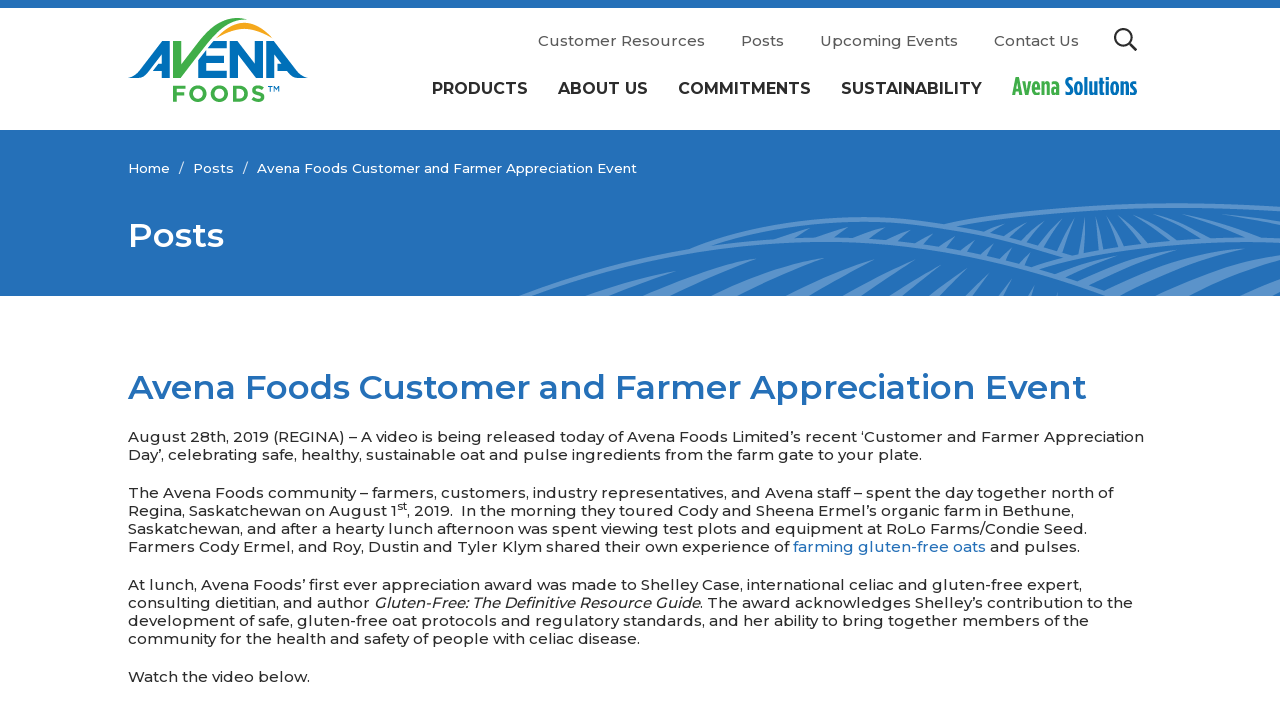

--- FILE ---
content_type: text/html; charset=UTF-8
request_url: https://www.avenafoods.com/avena-foods-customer-and-farmer-appreciation-event/
body_size: 7749
content:
<!DOCTYPE html>
<!--[if IE 7]><html class="ie7" lang="en-US"><![endif]-->
<!--[if IE 8]><html class="ie8" lang="en-US"><![endif]-->
<!--[if !(IE 7) | !(IE 8)  ]><!-->
	<html lang="en-US">
<!--<![endif]-->
	<head>
		<meta charset="UTF-8">
		<meta http-equiv="X-UA-Compatible" content="IE=edge">
		<meta name="viewport" content="width=device-width, initial-scale=1.0">

		<title>Avena Foods Customer and Farmer Appreciation Event | Avena Foods</title>

		
					<meta property="og:title" content="Avena Foods Customer and Farmer Appreciation Event" />
		
		
		<meta property="og:type" content="website" />

		
		<!-- Place favicon.ico and other icons in the root directory -->
		<link rel="apple-touch-icon" sizes="180x180" href="https://www.avenafoods.com/apple-touch-icon.png">
		<link rel="icon" type="image/png" sizes="32x32" href="https://www.avenafoods.com/favicon-32x32.png">
		<link rel="icon" type="image/png" sizes="16x16" href="https://www.avenafoods.com/favicon-16x16.png">
		<link rel="manifest" href="https://www.avenafoods.com/site.webmanifest">
		<link rel="mask-icon" href="https://www.avenafoods.com/safari-pinned-tab.svg" color="#5bbad5">
		<meta name="msapplication-TileColor" content="#da532c">
		<meta name="theme-color" content="#CADDEF">

		<link rel="profile" href="http://gmpg.org/xfn/11">
		<link rel="pingback" href="https://www.avenafoods.com/xmlrpc.php">

		<meta name='robots' content='max-image-preview:large' />
<link rel='dns-prefetch' href='//ajax.googleapis.com' />
<link rel='dns-prefetch' href='//fonts.googleapis.com' />
<style id='wp-img-auto-sizes-contain-inline-css' type='text/css'>
img:is([sizes=auto i],[sizes^="auto," i]){contain-intrinsic-size:3000px 1500px}
/*# sourceURL=wp-img-auto-sizes-contain-inline-css */
</style>
<style id='classic-theme-styles-inline-css' type='text/css'>
/*! This file is auto-generated */
.wp-block-button__link{color:#fff;background-color:#32373c;border-radius:9999px;box-shadow:none;text-decoration:none;padding:calc(.667em + 2px) calc(1.333em + 2px);font-size:1.125em}.wp-block-file__button{background:#32373c;color:#fff;text-decoration:none}
/*# sourceURL=/wp-includes/css/classic-themes.min.css */
</style>
<link rel='stylesheet' id='style-css' href='https://www.avenafoods.com/wp-content/themes/avenafoods/style.min.css?ver=1.0.0' type='text/css' media='all' />
<link rel='stylesheet' id='fonts-css' href='//fonts.googleapis.com/css2?family=Montserrat%3Awght%40500%3B600%3B700&#038;display=swap&#038;ver=44da71751a0af8416e811e2d6e9c1071' type='text/css' media='all' />
<link rel="canonical" href="https://www.avenafoods.com/avena-foods-customer-and-farmer-appreciation-event/" />

					<meta name="google-site-verification" content="fq6aCon7SHb9ReVO-n7SOTaTQZJBY3U5LLS9lNNgtpo" />

<!-- Google Tag Manager -->
<script>(function(w,d,s,l,i){w[l]=w[l]||[];w[l].push({'gtm.start':
new Date().getTime(),event:'gtm.js'});var f=d.getElementsByTagName(s)[0],
j=d.createElement(s),dl=l!='dataLayer'?'&l='+l:'';j.async=true;j.src=
'https://www.googletagmanager.com/gtm.js?id='+i+dl;f.parentNode.insertBefore(j,f);
})(window,document,'script','dataLayer','GTM-KNSXTCR');</script>
<!-- End Google Tag Manager -->		
			<style id='global-styles-inline-css' type='text/css'>
:root{--wp--preset--aspect-ratio--square: 1;--wp--preset--aspect-ratio--4-3: 4/3;--wp--preset--aspect-ratio--3-4: 3/4;--wp--preset--aspect-ratio--3-2: 3/2;--wp--preset--aspect-ratio--2-3: 2/3;--wp--preset--aspect-ratio--16-9: 16/9;--wp--preset--aspect-ratio--9-16: 9/16;--wp--preset--color--black: #000000;--wp--preset--color--cyan-bluish-gray: #abb8c3;--wp--preset--color--white: #ffffff;--wp--preset--color--pale-pink: #f78da7;--wp--preset--color--vivid-red: #cf2e2e;--wp--preset--color--luminous-vivid-orange: #ff6900;--wp--preset--color--luminous-vivid-amber: #fcb900;--wp--preset--color--light-green-cyan: #7bdcb5;--wp--preset--color--vivid-green-cyan: #00d084;--wp--preset--color--pale-cyan-blue: #8ed1fc;--wp--preset--color--vivid-cyan-blue: #0693e3;--wp--preset--color--vivid-purple: #9b51e0;--wp--preset--gradient--vivid-cyan-blue-to-vivid-purple: linear-gradient(135deg,rgb(6,147,227) 0%,rgb(155,81,224) 100%);--wp--preset--gradient--light-green-cyan-to-vivid-green-cyan: linear-gradient(135deg,rgb(122,220,180) 0%,rgb(0,208,130) 100%);--wp--preset--gradient--luminous-vivid-amber-to-luminous-vivid-orange: linear-gradient(135deg,rgb(252,185,0) 0%,rgb(255,105,0) 100%);--wp--preset--gradient--luminous-vivid-orange-to-vivid-red: linear-gradient(135deg,rgb(255,105,0) 0%,rgb(207,46,46) 100%);--wp--preset--gradient--very-light-gray-to-cyan-bluish-gray: linear-gradient(135deg,rgb(238,238,238) 0%,rgb(169,184,195) 100%);--wp--preset--gradient--cool-to-warm-spectrum: linear-gradient(135deg,rgb(74,234,220) 0%,rgb(151,120,209) 20%,rgb(207,42,186) 40%,rgb(238,44,130) 60%,rgb(251,105,98) 80%,rgb(254,248,76) 100%);--wp--preset--gradient--blush-light-purple: linear-gradient(135deg,rgb(255,206,236) 0%,rgb(152,150,240) 100%);--wp--preset--gradient--blush-bordeaux: linear-gradient(135deg,rgb(254,205,165) 0%,rgb(254,45,45) 50%,rgb(107,0,62) 100%);--wp--preset--gradient--luminous-dusk: linear-gradient(135deg,rgb(255,203,112) 0%,rgb(199,81,192) 50%,rgb(65,88,208) 100%);--wp--preset--gradient--pale-ocean: linear-gradient(135deg,rgb(255,245,203) 0%,rgb(182,227,212) 50%,rgb(51,167,181) 100%);--wp--preset--gradient--electric-grass: linear-gradient(135deg,rgb(202,248,128) 0%,rgb(113,206,126) 100%);--wp--preset--gradient--midnight: linear-gradient(135deg,rgb(2,3,129) 0%,rgb(40,116,252) 100%);--wp--preset--font-size--small: 13px;--wp--preset--font-size--medium: 20px;--wp--preset--font-size--large: 36px;--wp--preset--font-size--x-large: 42px;--wp--preset--spacing--20: 0.44rem;--wp--preset--spacing--30: 0.67rem;--wp--preset--spacing--40: 1rem;--wp--preset--spacing--50: 1.5rem;--wp--preset--spacing--60: 2.25rem;--wp--preset--spacing--70: 3.38rem;--wp--preset--spacing--80: 5.06rem;--wp--preset--shadow--natural: 6px 6px 9px rgba(0, 0, 0, 0.2);--wp--preset--shadow--deep: 12px 12px 50px rgba(0, 0, 0, 0.4);--wp--preset--shadow--sharp: 6px 6px 0px rgba(0, 0, 0, 0.2);--wp--preset--shadow--outlined: 6px 6px 0px -3px rgb(255, 255, 255), 6px 6px rgb(0, 0, 0);--wp--preset--shadow--crisp: 6px 6px 0px rgb(0, 0, 0);}:where(.is-layout-flex){gap: 0.5em;}:where(.is-layout-grid){gap: 0.5em;}body .is-layout-flex{display: flex;}.is-layout-flex{flex-wrap: wrap;align-items: center;}.is-layout-flex > :is(*, div){margin: 0;}body .is-layout-grid{display: grid;}.is-layout-grid > :is(*, div){margin: 0;}:where(.wp-block-columns.is-layout-flex){gap: 2em;}:where(.wp-block-columns.is-layout-grid){gap: 2em;}:where(.wp-block-post-template.is-layout-flex){gap: 1.25em;}:where(.wp-block-post-template.is-layout-grid){gap: 1.25em;}.has-black-color{color: var(--wp--preset--color--black) !important;}.has-cyan-bluish-gray-color{color: var(--wp--preset--color--cyan-bluish-gray) !important;}.has-white-color{color: var(--wp--preset--color--white) !important;}.has-pale-pink-color{color: var(--wp--preset--color--pale-pink) !important;}.has-vivid-red-color{color: var(--wp--preset--color--vivid-red) !important;}.has-luminous-vivid-orange-color{color: var(--wp--preset--color--luminous-vivid-orange) !important;}.has-luminous-vivid-amber-color{color: var(--wp--preset--color--luminous-vivid-amber) !important;}.has-light-green-cyan-color{color: var(--wp--preset--color--light-green-cyan) !important;}.has-vivid-green-cyan-color{color: var(--wp--preset--color--vivid-green-cyan) !important;}.has-pale-cyan-blue-color{color: var(--wp--preset--color--pale-cyan-blue) !important;}.has-vivid-cyan-blue-color{color: var(--wp--preset--color--vivid-cyan-blue) !important;}.has-vivid-purple-color{color: var(--wp--preset--color--vivid-purple) !important;}.has-black-background-color{background-color: var(--wp--preset--color--black) !important;}.has-cyan-bluish-gray-background-color{background-color: var(--wp--preset--color--cyan-bluish-gray) !important;}.has-white-background-color{background-color: var(--wp--preset--color--white) !important;}.has-pale-pink-background-color{background-color: var(--wp--preset--color--pale-pink) !important;}.has-vivid-red-background-color{background-color: var(--wp--preset--color--vivid-red) !important;}.has-luminous-vivid-orange-background-color{background-color: var(--wp--preset--color--luminous-vivid-orange) !important;}.has-luminous-vivid-amber-background-color{background-color: var(--wp--preset--color--luminous-vivid-amber) !important;}.has-light-green-cyan-background-color{background-color: var(--wp--preset--color--light-green-cyan) !important;}.has-vivid-green-cyan-background-color{background-color: var(--wp--preset--color--vivid-green-cyan) !important;}.has-pale-cyan-blue-background-color{background-color: var(--wp--preset--color--pale-cyan-blue) !important;}.has-vivid-cyan-blue-background-color{background-color: var(--wp--preset--color--vivid-cyan-blue) !important;}.has-vivid-purple-background-color{background-color: var(--wp--preset--color--vivid-purple) !important;}.has-black-border-color{border-color: var(--wp--preset--color--black) !important;}.has-cyan-bluish-gray-border-color{border-color: var(--wp--preset--color--cyan-bluish-gray) !important;}.has-white-border-color{border-color: var(--wp--preset--color--white) !important;}.has-pale-pink-border-color{border-color: var(--wp--preset--color--pale-pink) !important;}.has-vivid-red-border-color{border-color: var(--wp--preset--color--vivid-red) !important;}.has-luminous-vivid-orange-border-color{border-color: var(--wp--preset--color--luminous-vivid-orange) !important;}.has-luminous-vivid-amber-border-color{border-color: var(--wp--preset--color--luminous-vivid-amber) !important;}.has-light-green-cyan-border-color{border-color: var(--wp--preset--color--light-green-cyan) !important;}.has-vivid-green-cyan-border-color{border-color: var(--wp--preset--color--vivid-green-cyan) !important;}.has-pale-cyan-blue-border-color{border-color: var(--wp--preset--color--pale-cyan-blue) !important;}.has-vivid-cyan-blue-border-color{border-color: var(--wp--preset--color--vivid-cyan-blue) !important;}.has-vivid-purple-border-color{border-color: var(--wp--preset--color--vivid-purple) !important;}.has-vivid-cyan-blue-to-vivid-purple-gradient-background{background: var(--wp--preset--gradient--vivid-cyan-blue-to-vivid-purple) !important;}.has-light-green-cyan-to-vivid-green-cyan-gradient-background{background: var(--wp--preset--gradient--light-green-cyan-to-vivid-green-cyan) !important;}.has-luminous-vivid-amber-to-luminous-vivid-orange-gradient-background{background: var(--wp--preset--gradient--luminous-vivid-amber-to-luminous-vivid-orange) !important;}.has-luminous-vivid-orange-to-vivid-red-gradient-background{background: var(--wp--preset--gradient--luminous-vivid-orange-to-vivid-red) !important;}.has-very-light-gray-to-cyan-bluish-gray-gradient-background{background: var(--wp--preset--gradient--very-light-gray-to-cyan-bluish-gray) !important;}.has-cool-to-warm-spectrum-gradient-background{background: var(--wp--preset--gradient--cool-to-warm-spectrum) !important;}.has-blush-light-purple-gradient-background{background: var(--wp--preset--gradient--blush-light-purple) !important;}.has-blush-bordeaux-gradient-background{background: var(--wp--preset--gradient--blush-bordeaux) !important;}.has-luminous-dusk-gradient-background{background: var(--wp--preset--gradient--luminous-dusk) !important;}.has-pale-ocean-gradient-background{background: var(--wp--preset--gradient--pale-ocean) !important;}.has-electric-grass-gradient-background{background: var(--wp--preset--gradient--electric-grass) !important;}.has-midnight-gradient-background{background: var(--wp--preset--gradient--midnight) !important;}.has-small-font-size{font-size: var(--wp--preset--font-size--small) !important;}.has-medium-font-size{font-size: var(--wp--preset--font-size--medium) !important;}.has-large-font-size{font-size: var(--wp--preset--font-size--large) !important;}.has-x-large-font-size{font-size: var(--wp--preset--font-size--x-large) !important;}
/*# sourceURL=global-styles-inline-css */
</style>
</head>
	<body>

					<!-- Google Tag Manager (noscript) -->
<noscript><iframe src="https://www.googletagmanager.com/ns.html?id=GTM-KNSXTCR"
height="0" width="0" style="display:none;visibility:hidden"></iframe></noscript>
<!-- End Google Tag Manager (noscript) -->	
		
		
		<header class="header">
			<div class="group flex clear">
				<figure class="logo">
					<a class="home-link" href="https://www.avenafoods.com">
						<svg xmlns="http://www.w3.org/2000/svg" viewBox="0 0 693 325"><path fill="#40AE49" d="M173.5 261.7H221v12.4h-33.8v13.2H217v12.4h-29.8v24.1h-13.7V261.7zM269.1 325c-4.8 0-9.2-.8-13.3-2.5-4-1.7-7.5-4-10.5-6.8-2.9-2.9-5.2-6.3-6.9-10.1-1.6-3.9-2.5-8-2.5-12.5v-.2c0-4.4.8-8.6 2.5-12.5 1.7-3.9 4-7.3 6.9-10.2 2.9-2.9 6.4-5.2 10.5-6.9 4.1-1.7 8.5-2.5 13.3-2.5 4.8 0 9.2.8 13.3 2.5 4 1.7 7.5 4 10.5 6.8 2.9 2.9 5.2 6.3 6.9 10.1 1.6 3.9 2.5 8 2.5 12.5v.2c0 4.4-.8 8.6-2.5 12.5-1.7 3.9-4 7.3-6.9 10.2-2.9 2.9-6.4 5.2-10.5 6.9C278.4 324.2 273.9 325 269.1 325zM269.3 312.4c2.8 0 5.3-.5 7.6-1.5 2.3-1 4.2-2.4 5.9-4.2 1.6-1.8 2.9-3.8 3.8-6.2.9-2.3 1.4-4.8 1.4-7.5v-.2c0-2.7-.5-5.2-1.4-7.6-.9-2.4-2.2-4.4-3.9-6.2-1.7-1.8-3.7-3.2-6-4.2-2.3-1-4.8-1.6-7.6-1.6-2.7 0-5.3.5-7.6 1.5-2.3 1-4.3 2.4-5.9 4.2-1.6 1.8-2.9 3.8-3.8 6.2-.9 2.3-1.4 4.8-1.4 7.5v.2c0 2.7.5 5.2 1.4 7.6.9 2.4 2.2 4.4 3.9 6.2 1.7 1.8 3.7 3.2 6 4.2C264 311.9 266.5 312.4 269.3 312.4zM351.7 325c-4.8 0-9.2-.8-13.3-2.5-4-1.7-7.5-4-10.5-6.8-2.9-2.9-5.2-6.3-6.9-10.1-1.6-3.9-2.5-8-2.5-12.5v-.2c0-4.4.8-8.6 2.5-12.5 1.7-3.9 4-7.3 6.9-10.2 2.9-2.9 6.4-5.2 10.5-6.9 4.1-1.7 8.5-2.5 13.3-2.5 4.8 0 9.2.8 13.3 2.5 4 1.7 7.5 4 10.5 6.8 2.9 2.9 5.2 6.3 6.9 10.1 1.6 3.9 2.5 8 2.5 12.5v.2c0 4.4-.8 8.6-2.5 12.5-1.7 3.9-4 7.3-6.9 10.2-2.9 2.9-6.4 5.2-10.5 6.9C361 324.2 356.6 325 351.7 325zM351.9 312.4c2.8 0 5.3-.5 7.6-1.5 2.3-1 4.2-2.4 5.9-4.2 1.6-1.8 2.9-3.8 3.8-6.2.9-2.3 1.4-4.8 1.4-7.5v-.2c0-2.7-.5-5.2-1.4-7.6-.9-2.4-2.2-4.4-3.9-6.2-1.7-1.8-3.7-3.2-6-4.2-2.3-1-4.8-1.6-7.6-1.6-2.7 0-5.3.5-7.6 1.5-2.3 1-4.3 2.4-5.9 4.2-1.6 1.8-2.9 3.8-3.8 6.2-.9 2.3-1.4 4.8-1.4 7.5v.2c0 2.7.5 5.2 1.4 7.6.9 2.4 2.2 4.4 3.9 6.2 1.7 1.8 3.7 3.2 6 4.2C346.7 311.9 349.2 312.4 351.9 312.4zM404.1 261.7h24.3c4.9 0 9.4.8 13.5 2.4 4 1.6 7.5 3.7 10.5 6.5 2.9 2.8 5.2 6.1 6.8 9.8 1.6 3.8 2.4 7.8 2.4 12.2v.2c0 4.4-.8 8.5-2.4 12.3-1.6 3.8-3.9 7.1-6.8 9.9-2.9 2.8-6.4 5-10.5 6.6s-8.5 2.4-13.5 2.4h-24.3V261.7zM428.4 311.6c2.8 0 5.3-.4 7.7-1.3s4.3-2.2 6-3.8c1.7-1.7 2.9-3.6 3.8-5.9.9-2.3 1.3-4.8 1.3-7.5v-.2c0-2.8-.4-5.3-1.3-7.6-.9-2.3-2.2-4.3-3.8-5.9-1.7-1.7-3.7-2.9-6-3.9-2.3-.9-4.9-1.4-7.7-1.4h-10.6v37.5H428.4zM502 324.8c-4.8 0-9.4-.8-14-2.4-4.6-1.6-8.7-4.1-12.5-7.5l8.1-9.7c2.9 2.3 5.8 4.1 8.8 5.5 3 1.4 6.3 2 9.9 2 2.9 0 5.1-.5 6.6-1.6 1.6-1 2.4-2.5 2.4-4.3v-.2c0-.9-.2-1.7-.5-2.4-.3-.7-1-1.3-1.9-1.9-.9-.6-2.2-1.2-3.8-1.8-1.6-.6-3.8-1.2-6.4-1.9-3.2-.8-6-1.7-8.6-2.6-2.6-.9-4.7-2.1-6.5-3.5-1.8-1.4-3.2-3.1-4.2-5.2-1-2.1-1.5-4.7-1.5-7.7v-.2c0-2.8.5-5.4 1.6-7.7 1.1-2.3 2.6-4.3 4.5-5.9 1.9-1.7 4.2-2.9 6.9-3.8 2.7-.9 5.6-1.3 8.8-1.3 4.6 0 8.8.7 12.6 2 3.8 1.4 7.4 3.3 10.6 5.8l-7.1 10.3c-2.8-1.9-5.5-3.4-8.2-4.5-2.7-1.1-5.3-1.6-8-1.6s-4.7.5-6 1.6c-1.3 1-2 2.3-2 3.9v.2c0 1 .2 1.9.6 2.6.4.7 1.1 1.4 2.1 2 1 .6 2.4 1.2 4.2 1.7 1.8.5 4 1.2 6.7 1.9 3.2.8 6 1.8 8.4 2.8 2.5 1 4.6 2.3 6.3 3.7 1.7 1.5 3 3.2 3.8 5.1.9 2 1.3 4.3 1.3 7v.2c0 3.1-.6 5.8-1.7 8.2-1.1 2.4-2.7 4.4-4.7 6.1-2 1.6-4.4 2.9-7.2 3.7C508.5 324.4 505.4 324.8 502 324.8z"/><path fill="#0070B9" d="M392.2,89.1h29.1l67.1,88v-88h31.1V232h-26.8l-69.4-90.8V232h-31.1V89.1z"/><path fill="#F5A81C" d="M448.1,18.5c-0.1,0-0.8,0-0.8,0v0l0,0c-60.6,0.2-107.8,60.3-107.8,60.3s54-35.9,107.9-36.8 c0.1,0,0.5,0,0.6,0C501.9,42.9,556,78.8,556,78.8S508.7,18.7,448.1,18.5z"/><path fill="#40AE49" d="M339.5,25.6c-29.4,18.8-57.1,52.7-68.5,67.3c-3.2,4.1,0,0,0,0v0l-66.4,87V89.1h-31.1V232h29.1l61.8-81 c0.3-0.4,25-31.9,40.5-51.8c12.8-16.4,25.9-30.1,38.9-43.3c2-2,4-3.9,6.1-5.7c3.9-3.6,8.4-7.4,13.3-11.2 c27.5-21.4,56.7-32.7,84.2-32.8h0h0l0.8,0c3.2,0,6.4,0.2,9.7,0.5c0.2,0,0.3,0,0.3,0S406.6-17.3,339.5,25.6z"/><path fill="#0070B9" d="M269.9 94.3c-.1.1-.1.1-.1.2C269.8 94.5 269.9 94.4 269.9 94.3zM306.6 117h73.5v-28h-50.7c-5 5.6-9.9 11.5-14.8 17.7C312.1 110 309.4 113.4 306.6 117zM270.4 163.4V232h109.7v-28h-78.4v-30h67.6v-28h-67.6v-22.7c-13.1 16.8-26.6 34-27.6 35.2L270.4 163.4zM131.6 89.1c0 0-87.7 114.8-88.4 115.7C24.2 228.5 0 231.9 0 231.9s28.2 0 41.3 0c13.2 0 25.5-8.6 35.5-21.9 1.1-1.5 2.4-3.2 3.9-5.1h.1l48.7-63.8v36h-12.7c-6.9 9-14.7 19.2-21.2 27.7h33.9v27.2h31.1V89.1H131.6zM649.8 204.8c-.7-.9-88.4-115.7-88.4-115.7h-29.1V232h31.1v-90.8l27.5 36h-15.7v27.7H612l.1.1h.1c1.5 1.9 2.8 3.7 3.9 5.1 10.1 13.3 22.4 21.9 35.5 21.9s41.3 0 41.3 0S668.8 228.5 649.8 204.8zM545.9 266.7H539v-3.5h17.6v3.5h-6.9v18.2h-3.8V266.7zM560.7 263.2h4.1l6.6 10.2 6.6-10.2h4.1v21.6h-3.8v-15.5l-6.9 10.2h-.1l-6.8-10.1v15.5h-3.8V263.2z"/></svg>
					</a>
				</figure>
				<a class="icon bars" href="#">
					<svg class="lines" xmlns="http://www.w3.org/2000/svg" viewBox="0 0 448 512"><path d="M436 124H12c-6.627 0-12-5.373-12-12V80c0-6.627 5.373-12 12-12h424c6.627 0 12 5.373 12 12v32c0 6.627-5.373 12-12 12zm0 160H12c-6.627 0-12-5.373-12-12v-32c0-6.627 5.373-12 12-12h424c6.627 0 12 5.373 12 12v32c0 6.627-5.373 12-12 12zm0 160H12c-6.627 0-12-5.373-12-12v-32c0-6.627 5.373-12 12-12h424c6.627 0 12 5.373 12 12v32c0 6.627-5.373 12-12 12z"/></svg>
					
					<svg class="close" xmlns="http://www.w3.org/2000/svg" viewBox="0 0 320 512"><path d="M207.6 256l107.72-107.72c6.23-6.23 6.23-16.34 0-22.58l-25.03-25.03c-6.23-6.23-16.34-6.23-22.58 0L160 208.4 52.28 100.68c-6.23-6.23-16.34-6.23-22.58 0L4.68 125.7c-6.23 6.23-6.23 16.34 0 22.58L112.4 256 4.68 363.72c-6.23 6.23-6.23 16.34 0 22.58l25.03 25.03c6.23 6.23 16.34 6.23 22.58 0L160 303.6l107.72 107.72c6.23 6.23 16.34 6.23 22.58 0l25.03-25.03c6.23-6.23 6.23-16.34 0-22.58L207.6 256z"/></svg>
				</a>
				<a class="icon search" href="#">
					<svg xmlns="http://www.w3.org/2000/svg" viewBox="0 0 512 512"><path d="M508.5 468.9L387.1 347.5c-2.3-2.3-5.3-3.5-8.5-3.5h-13.2c31.5-36.5 50.6-84 50.6-136C416 93.1 322.9 0 208 0S0 93.1 0 208s93.1 208 208 208c52 0 99.5-19.1 136-50.6v13.2c0 3.2 1.3 6.2 3.5 8.5l121.4 121.4c4.7 4.7 12.3 4.7 17 0l22.6-22.6c4.7-4.7 4.7-12.3 0-17zM208 368c-88.4 0-160-71.6-160-160S119.6 48 208 48s160 71.6 160 160-71.6 160-160 160z"/></svg>
				</a>
				<a class="button more" href="#">More</a>
			</div>
			<nav class="navigation">
				<ul id="menu-main-navigation" class="menu"><li id="menu-item-75" class="menu-item menu-item-type-post_type menu-item-object-page menu-item-has-children menu-item-75"><a href="https://www.avenafoods.com/products/">Products</a>
<ul class="sub-menu">
	<li id="menu-item-58607" class="menu-item menu-item-type-post_type menu-item-object-page menu-item-58607"><a href="https://www.avenafoods.com/products/regen-ag-ingredients/">Avena RegenAg Protocol Ingredients</a></li>
	<li id="menu-item-77" class="menu-item menu-item-type-post_type menu-item-object-page menu-item-77"><a href="https://www.avenafoods.com/products/oats/">Purity Protocol Oat Ingredients</a></li>
	<li id="menu-item-76" class="menu-item menu-item-type-post_type menu-item-object-page menu-item-76"><a href="https://www.avenafoods.com/products/pulses-and-pulse-ingredients/">Pulses and Pulse Ingredients</a></li>
	<li id="menu-item-78" class="menu-item menu-item-type-post_type menu-item-object-page menu-item-78"><a href="https://www.avenafoods.com/products/specialty-milled-ingredients-rte/">Specialty Milled Ingredients (RTE)</a></li>
</ul>
</li>
<li id="menu-item-79" class="menu-item menu-item-type-post_type menu-item-object-page menu-item-has-children menu-item-79"><a href="https://www.avenafoods.com/about-us/">About Us</a>
<ul class="sub-menu">
	<li id="menu-item-80" class="menu-item menu-item-type-post_type menu-item-object-page menu-item-80"><a href="https://www.avenafoods.com/about-us/our-company/">Our Company</a></li>
	<li id="menu-item-81" class="menu-item menu-item-type-post_type menu-item-object-page menu-item-81"><a href="https://www.avenafoods.com/about-us/our-farmers/">Our Farmers</a></li>
	<li id="menu-item-82" class="menu-item menu-item-type-post_type menu-item-object-page menu-item-82"><a href="https://www.avenafoods.com/about-us/our-team/">Our Team</a></li>
</ul>
</li>
<li id="menu-item-83" class="menu-item menu-item-type-post_type menu-item-object-page menu-item-has-children menu-item-83"><a href="https://www.avenafoods.com/commitments/">Commitments</a>
<ul class="sub-menu">
	<li id="menu-item-84" class="menu-item menu-item-type-post_type menu-item-object-page menu-item-84"><a href="https://www.avenafoods.com/commitments/food-safety-and-quality/">Food Safety and Quality</a></li>
	<li id="menu-item-85" class="menu-item menu-item-type-post_type menu-item-object-page menu-item-85"><a href="https://www.avenafoods.com/commitments/farm-partnerships/">Farm Partnerships</a></li>
	<li id="menu-item-58608" class="menu-item menu-item-type-post_type menu-item-object-page menu-item-58608"><a href="https://www.avenafoods.com/commitments/avena-regen-ag-protocol/">Avena RegenAg Protocol</a></li>
	<li id="menu-item-55887" class="menu-item menu-item-type-post_type menu-item-object-page menu-item-55887"><a href="https://www.avenafoods.com/commitments/purity-protocol/">Purity Protocol</a></li>
	<li id="menu-item-86" class="menu-item menu-item-type-post_type menu-item-object-page menu-item-86"><a href="https://www.avenafoods.com/commitments/employees-and-community/">Employees and Community</a></li>
</ul>
</li>
<li id="menu-item-87" class="menu-item menu-item-type-post_type menu-item-object-page menu-item-has-children menu-item-87"><a href="https://www.avenafoods.com/sustainability/">Sustainability</a>
<ul class="sub-menu">
	<li id="menu-item-58190" class="menu-item menu-item-type-post_type menu-item-object-page menu-item-58190"><a href="https://www.avenafoods.com/sustainability/why-pulses-and-oats/">Why Pulses and Oats?</a></li>
	<li id="menu-item-91" class="menu-item menu-item-type-post_type menu-item-object-page menu-item-91"><a href="https://www.avenafoods.com/sustainability/regenerative-agriculture/">Regenerative Agriculture</a></li>
	<li id="menu-item-58375" class="menu-item menu-item-type-post_type menu-item-object-page menu-item-58375"><a href="https://www.avenafoods.com/sustainability/regenerative-agriculture/sustainability-impact-projects/">Sustainability Impact Projects (SIPs)</a></li>
	<li id="menu-item-58404" class="menu-item menu-item-type-post_type menu-item-object-page menu-item-58404"><a href="https://www.avenafoods.com/sustainability/annual-impact-reports/">Annual Impact Reports</a></li>
</ul>
</li>
<li id="menu-item-92" class="menu-item menu-item-type-post_type menu-item-object-page menu-item-has-children menu-item-image menu-item-92"><a href="https://www.avenafoods.com/avena-solutions/"><img class="image" src="https://www.avenafoods.com/assets/avena-solutions.svg" alt="Avena Solutions" width="1920" height="1920" /></a>
<ul class="sub-menu">
	<li id="menu-item-93" class="menu-item menu-item-type-post_type menu-item-object-page menu-item-93"><a href="https://www.avenafoods.com/avena-solutions/about-avena-solutions/">About Avena Solutions</a></li>
	<li id="menu-item-94" class="menu-item menu-item-type-post_type menu-item-object-page menu-item-94"><a href="https://www.avenafoods.com/avena-solutions/login/">Login</a></li>
	<li id="menu-item-95" class="menu-item menu-item-type-post_type menu-item-object-page menu-item-95"><a href="https://www.avenafoods.com/avena-solutions/request-to-join/">Request to Join</a></li>
</ul>
</li>
</ul>
				<section class="upper">
					<ul id="menu-upper-navigation" class="menu"><li id="menu-item-107" class="menu-item menu-item-type-post_type menu-item-object-page menu-item-has-children menu-item-107"><a href="https://www.avenafoods.com/customer-resources/">Customer Resources</a>
<ul class="sub-menu">
	<li id="menu-item-108" class="menu-item menu-item-type-post_type menu-item-object-page menu-item-108"><a href="https://www.avenafoods.com/customer-resources/certifications-and-affiliations/">Certifications and Affiliations</a></li>
	<li id="menu-item-453" class="menu-item menu-item-type-post_type menu-item-object-page menu-item-453"><a href="https://www.avenafoods.com/customer-resources/glyphosate-statement/">Glyphosate Statement</a></li>
</ul>
</li>
<li id="menu-item-110" class="menu-item menu-item-type-post_type menu-item-object-page current_page_parent menu-item-110"><a href="https://www.avenafoods.com/posts/">Posts</a></li>
<li id="menu-item-287" class="menu-item menu-item-type-custom menu-item-object-custom menu-item-287"><a href="https://www.avenafoods.com/event/">Upcoming Events</a></li>
<li id="menu-item-112" class="menu-item menu-item-type-post_type menu-item-object-page menu-item-112"><a href="https://www.avenafoods.com/contact-us/">Contact Us</a></li>
</ul>				</section>
			</nav>
			<div class="search-form">
				
<form role="search" method="get" id="searchform" class="form" action="https://www.avenafoods.com/">
	<label class="screen-reader-text" for="s">Search for:</label>
	<input class="input" type="text" value="" name="s" id="s" placeholder="Search">
	<button class="button" type="submit" id="searchsubmit" value="Search"><svg xmlns="http://www.w3.org/2000/svg" viewBox="0 0 448 512"><path fill="#ffffff" d="M190.5 66.9l22.2-22.2c9.4-9.4 24.6-9.4 33.9 0L441 239c9.4 9.4 9.4 24.6 0 33.9L246.6 467.3c-9.4 9.4-24.6 9.4-33.9 0l-22.2-22.2c-9.5-9.5-9.3-25 .4-34.3L311.4 296H24c-13.3 0-24-10.7-24-24v-32c0-13.3 10.7-24 24-24h287.4L190.9 101.2c-9.8-9.3-10-24.8-.4-34.3z"/></svg></button>
</form>
			</div>
		</header>

			
		
			
	<div class="section pagetitle blue">
		<div class="group clear">
			<div class="breadcrumbs" role="navigation">
				<a class="breadcrumb home" href="https://www.avenafoods.com">Home</a><span class="separator"> / </span><a class="breadcrumb" href="https://www.avenafoods.com/posts/">Posts</a><span class="separator"> / </span><span class="breadcrumb current">Avena Foods Customer and Farmer Appreciation Event</span>			</div>

			<h1 class="heading">Posts</h1>
		</div>
	</div>
			<div class="layouts">
				<div class="section main single">
					<div class="group clear">
						<h1 class="single-title">Avena Foods Customer and Farmer Appreciation Event</h1>
					</div>
				</div>
				

	
				
			

<div class="section main single">
	<div class="group clear">
					<p style="text-align: left;">August 28th, 2019 (REGINA) – A video is being released today of Avena Foods Limited’s recent ‘Customer and Farmer Appreciation Day’, celebrating safe, healthy, sustainable oat and pulse ingredients from the farm gate to your plate.</p>
<p style="text-align: left;">The Avena Foods community &#8211; farmers, customers, industry representatives, and Avena staff &#8211; spent the day together north of Regina, Saskatchewan on August 1<sup>st</sup>, 2019.  In the morning they toured Cody and Sheena Ermel’s organic farm in Bethune, Saskatchewan, and after a hearty lunch afternoon was spent viewing test plots and equipment at RoLo Farms/Condie Seed. Farmers Cody Ermel, and Roy, Dustin and Tyler Klym shared their own experience of <a href="https://www.avenafoods.com/our-farmers/">farming gluten-free oats</a> and pulses.</p>
<p style="text-align: left;">At lunch, Avena Foods’ first ever appreciation award was made to Shelley Case, international celiac and gluten-free expert, consulting dietitian, and author <em>Gluten-Free: The Definitive Resource Guide</em>. The award acknowledges Shelley’s contribution to the development of safe, gluten-free oat protocols and regulatory standards, and her ability to bring together members of the community for the health and safety of people with celiac disease.</p>
<p style="text-align: left;">Watch the video below.</p>
<p><center><iframe width="750" height="420" src="https://www.youtube.com/embed/SYYVCMtjsP0?rel=0" frameborder="0" allowfullscreen="allowfullscreen" data-mce-fragment="1"></iframe></center>For more information:</p>
<p>Avena Foods Limited<br />
306-757-3666<br />
info@avenafoods.com</p>
			</div>
</div>
		
	
			</div>
	
		
	
		<footer class="footer">
			<div class="group flex clear">
									<div class="left">
																												<img class="logo" src="https://www.avenafoods.com/assets/avena-foods-logo.svg" alt="Avena Foods ™ - Logo" width="1920" height="1920" loading="lazy" />
														
															<div class="social">
																																								<a class="link" href="https://www.linkedin.com/company/avenafoods/" target="_blank"><img src="https://www.avenafoods.com/assets/icon-linkedin.svg" alt="" width="1024" height="1024" loading="lazy" /></a>
																																																		<a class="link" href="https://www.facebook.com/avenafoods/" target="_blank"><img src="https://www.avenafoods.com/assets/icon-facebook.svg" alt="" width="1024" height="1024" loading="lazy" /></a>
																																																		<a class="link" href="https://twitter.com/avenafoods" target="_blank"><img src="https://www.avenafoods.com/assets/icon-twitter.svg" alt="" width="1024" height="1024" loading="lazy" /></a>
																											</div>
														
																						<a class="button" href="https://www.avenafoods.com/contact-us/">Contact Us</a>
							
											</div>
				
									<div class="right">
													
															<h4 class="heading">Our Brands</h4>
														
																						<div class="brands">
																			<img class="brand" src="https://www.avenafoods.com/assets/logo-avena-regenag-protocol.png" alt="" width="300" height="300" loading="lazy" />
																			<img class="brand" src="https://www.avenafoods.com/assets/logo-avena-purity-protocol.svg" alt="Avena Purity Protocol" width="1920" height="1920" loading="lazy" />
																			<img class="brand" src="https://www.avenafoods.com/assets/logo-avena-best-ingredients.svg" alt="Avena Best Ingredients" width="1920" height="1920" loading="lazy" />
																			<img class="brand" src="https://www.avenafoods.com/assets/logo-avena-companion-ingredients.svg" alt="Avena Companion Ingredients" width="1920" height="1920" loading="lazy" />
																			<img class="brand" src="https://www.avenafoods.com/assets/logo-best-cooking-pulses.svg" alt="Best Cooking Pulses" width="1920" height="1920" loading="lazy" />
																	</div>
														<div class="copy flex">
																<div class="links"><p><a href="https://www.avenafoods.com/terms-conditions/">Terms &amp; Conditions</a>  <a href="https://www.avenafoods.com/privacy-policy/">Privacy Policy</a>    <a href="https://www.avenafoods.com/assets/2024-2027-accessibility-plan.pdf">Avena Foods Accessibility Plan</a>   <span> </span><a href="https://www.avenafoods.com/assets/2024-accessibility-plan-progress-report.pdf">2024 Accessibility Plan Progress Report</a><a href="https://www.avenafoods.com/assets/2024-2027-accessibility-plan.pdf"></a></p>
</div>
								
																	<p class="footnote">© Copyright 2025 Avena Foods Limited</p>
															</div>

											</div>
							</div>
		</footer>

		<script type="speculationrules">
{"prefetch":[{"source":"document","where":{"and":[{"href_matches":"/*"},{"not":{"href_matches":["/wp-*.php","/wp-admin/*","/assets/*","/wp-content/*","/wp-content/plugins/*","/wp-content/themes/avenafoods/*","/*\\?(.+)"]}},{"not":{"selector_matches":"a[rel~=\"nofollow\"]"}},{"not":{"selector_matches":".no-prefetch, .no-prefetch a"}}]},"eagerness":"conservative"}]}
</script>
<script type="text/javascript" src="//ajax.googleapis.com/ajax/libs/jquery/3.6.0/jquery.min.js" id="jquery-js"></script>
<script type="text/javascript" src="https://www.avenafoods.com/wp-content/themes/avenafoods/js/main.min.js?ver=1.0.0" id="main-js"></script>

		
		
	</body>
</html>

<!-- Dynamic page generated in 0.459 seconds. -->
<!-- Cached page generated by WP-Super-Cache on 2026-01-22 22:14:28 -->

<!-- super cache -->

--- FILE ---
content_type: text/css
request_url: https://www.avenafoods.com/wp-content/themes/avenafoods/style.min.css?ver=1.0.0
body_size: 5961
content:
@keyframes bounce{0%{transform:scale(1, 1) translateY(0)}10%{transform:scale(1.1, 0.9) translateY(0)}30%{transform:scale(0.9, 1.1) translateY(-10px)}50%{transform:scale(1, 1) translateY(0)}100%{transform:scale(1, 1) translateY(0)}}html{font-size:100%;-ms-text-size-adjust:100%;-webkit-text-size-adjust:100%;box-sizing:border-box}*{margin:0;padding:0;box-sizing:inherit}*:before,*:after{box-sizing:inherit}html,body,div,span,object,iframe,h1,h2,h3,h4,h5,h6,p,blockquote,pre,a,big,em,img,small,strong,sub,sup,i,ol,ul,li,form,label,legend,table,thead,tr,th,td,article,aside,canvas,figure,footer,header,nav,section{margin:0;padding:0;border:0;font-size:100%;font-weight:inherit;-webkit-font-smoothing:antialiased;vertical-align:baseline}article,aside,figure,footer,header,nav,section,summary,svg{display:block}img{max-width:100%;height:auto;border:0;display:block;-ms-interpolation-mode:bicubic}iframe{max-width:100%}hr{display:block;width:115px;height:1px;border:0;border-top:1px solid #ccc;margin:20px 0 10px;padding:0;-moz-box-sizing:content-box;box-sizing:content-box}ul{padding:0 0 25px 25px;list-style-type:disc;list-style-image:none}ul li{padding-bottom:5px}ul li::marker{color:#F7A81B}ol{padding:0 0 25px 25px;list-style-image:none;list-style-type:decimal}ol li{padding-bottom:8px}ol li::marker{color:#2570B8}ol li ol{list-style-type:lower-alpha}li ol,li ul{padding-bottom:5px}table{border-collapse:collapse;border-spacing:0;max-width:100%}th{padding:5px;background:#2570B8;color:#fff}td{padding:5px;border:1px solid #707070}::selection{background:#F7A81B;color:#fff;text-shadow:0 0 5px #2570B8}::-moz-selection{background:#F7A81B;color:#fff;text-shadow:0 0 5px #2570B8}.clear:before,.clear:after{content:" ";display:table}.clear:after{clear:both}.ie7 .clear{*zoom:1}.flex.clear:before,.flex.clear:after{width:100%}pre{display:block;background:#5A5A5A;color:#fff}.spacer{height:0;opacity:0}.screen-reader-text{border:0;clip:rect(1px, 1px, 1px, 1px);clip-path:inset(50%);height:1px;margin:-1px;overflow:hidden;padding:0;position:absolute;width:1px;word-wrap:normal !important}body{font-size:14px;font-family:arial, helvetica, sans-serif;font-family:'Montserrat', sans-serif;font-weight:normal;line-height:1.25;color:#2C2C2C;padding-top:70px}.group{width:90%;position:relative;margin:0 5%}.btn,.button{display:inline-block;padding:10px 18px;color:#fff;font-size:14px;font-weight:700;text-transform:uppercase;line-height:1;cursor:pointer;background:#5797D5;border:2px solid #2570B8;-webkit-appearance:none;-moz-appearance:none;appearance:none;-webkit-border-radius:20px;-moz-border-radius:20px;border-radius:20px}.btn:hover,.button:hover{color:#fff;background:#2570B8}.blue .btn:hover,.blue .button:hover{background:#1d5a95}.desktop,.tablet{display:none}.mobile{display:block}.noscroll{overflow:hidden}.alignright{padding:10px 0 10px 10px;float:right}.alignleft{padding:10px 10px 10px 0;float:left}.aligncenter{margin:0 auto}@media only screen and (min-width: 768px){body{padding-top:130px;font-size:15px}}@media only screen and (min-width: 1024px){.group{width:80%;position:relative;margin:0 10%}}@media only screen and (min-width: 1400px){.group{width:70%;position:relative;margin:0 15%}}h1{font-size:24px;font-weight:600;margin:20px 0}h2{font-size:22px;font-weight:600;margin:20px 0}h3{font-size:18px;margin:20px 0}h4{font-size:16px;font-weight:700;margin:20px 0}h5{font-size:16px;font-weight:600;margin:20px 0}h6{font-size:1em;font-weight:600;margin:20px 0}p{margin:0 0 20px}strong{font-weight:700}em{font-style:italic}small{font-size:80%}a{color:#2570B8;text-decoration:none;-webkit-transition:all .2s ease-in-out;-moz-transition:all .2s ease-in-out;-o-transition:all .2s ease-in-out;transition:all .2s ease-in-out}a:hover{color:#5797D5}sub,sup{font-size:75%;line-height:0;position:relative;vertical-align:baseline}sup{top:-0.5em}sub{bottom:-0.25em}blockquote{border-top:1px solid #E9F1F5;border-bottom:1px solid #E9F1F5;padding:20px 0 20px;margin-bottom:20px;font-size:1.4em;color:#2570B8}blockquote *:first-child{margin-top:0}blockquote *:last-child{margin-bottom:0}@media only screen and (min-width: 768px){h1{font-size:34px}h2{font-size:30px}h3{font-size:24px}h4{font-size:20px}h5,h6{font-size:1em}}.header{position:fixed;top:0;left:0;width:100%;z-index:100;background:#fff;border-top:4px solid #2570B8;padding:10px 0}.header .logo{float:left;width:100px;-webkit-transition:all .2s ease-in-out;-moz-transition:all .2s ease-in-out;-o-transition:all .2s ease-in-out;transition:all .2s ease-in-out}.header .icon{float:right;display:block;width:28px;margin-top:5px;fill:#2570B8}.header .icon.search{width:23px;margin-top:10px;margin-right:30px;fill:#2C2C2C;position:relative}.header .icon.search.open:before{content:url("./images/times.svg");display:block;width:9px;position:absolute;top:2px;left:5px}.header .icon.bars .close{display:none;width:22px}.header .icon.bars.open .close{display:block}.header .icon.bars.open .lines{display:none}.header .more{display:none}.header .search-form{display:none;width:100%;padding:20px 5%;background:#E9F1F5;position:absolute;left:0;top:100%;box-shadow:0 1px 2px rgba(0,0,0,0.1)}.header .search-form .form{width:100%;display:flex;align-items:stretch;justify-content:space-between}.header .search-form .form .input{width:90%;width:calc(100% - 50px);padding:5px 0;border:0;border-bottom:2px solid #CADDEF;background:0;font-size:1.2em;color:#707070}.header .search-form .form .input::placeholder{color:#CADDEF;font-size:1.2em}.header .search-form .form .button{width:40px;padding:5px 10px}.header .search-form .form .button svg{width:16px}.header .search-form.open{display:block}.header.open{background:#E9F1F5}@media only screen and (min-width: 768px){.header .logo{width:180px}.header.fixed .logo{width:100px;animation-duration:1s;animation-iteration-count:1;animation-name:bounce;animation-timing-function:cubic-bezier(0.28, 0.84, 0.42, 1)}}@media only screen and (min-width: 1140px){.header{border-top:8px solid #2570B8}.header .icon.bars{display:none}.header .icon.search{margin-right:15px}.header.fixed .more{display:inline-block;position:absolute;right:0;top:5px}}.navigation{display:none;padding:7% 3%;min-height:calc(100vh)}.navigation ul{margin:0;padding:0;list-style-type:none}.navigation a{display:block;padding:7px 4%;color:#2C2C2C}.navigation a:hover{color:#5A5A5A}.navigation.open{display:block}.navigation .menu>.menu-item>a{font-weight:700;font-size:16px;text-transform:uppercase}.navigation .menu>.menu-item-has-children>a:after{float:right;width:12px;content:url("./images/chevron-right-solid.svg")}.navigation .menu>.menu-item-has-children.open>a:after{width:16px;content:url("./images/chevron-down-solid.svg")}.navigation .menu>.menu-item-image{margin:10px 0;padding:14px 0;border-top:2px solid #CADDEF;border-bottom:2px solid #CADDEF;min-width:155px}.navigation .menu>.menu-item-image .image{width:125px;display:inline-block;vertical-align:middle}.navigation .sub-menu{display:none;padding:0 20px}.navigation .sub-menu.open{display:block}.navigation .upper .menu>.menu-item>a{font-weight:500;text-transform:none}.navigation .upper .menu .sub-menu a{color:#888}.navigation .upper .menu .sub-menu a:hover{color:#5A5A5A}@media only screen and (min-width: 1024px){.navigation{padding:7%}}@media only screen and (min-width: 1140px){.navigation{width:80%;width:calc(80% - 200px);min-height:auto;height:45px;display:block;padding:0;position:absolute;right:10%;bottom:0}.navigation .menu{width:100%;position:absolute;left:0;bottom:0;display:flex;flex-wrap:nowrap;flex-direction:row;align-items:center;justify-content:flex-end}.navigation .menu .menu-item{display:block;padding:0 15px;position:relative;-ms-white-space:nowrap;white-space:nowrap}.navigation .menu .menu-item a{padding:3px 0}.navigation .menu>.menu-item-image{border:0}.navigation .menu>.menu-item-image a{transform:translateY(-4px)}.navigation .menu>.menu-item-has-children>a:after{display:none}.navigation .upper{width:100%;width:calc(100% - 55px);position:absolute;bottom:100%;bottom:calc(100% + 14px);right:55px;-webkit-transition:all .2s ease-in-out;-moz-transition:all .2s ease-in-out;-o-transition:all .2s ease-in-out;transition:all .2s ease-in-out}.navigation .upper .menu{display:flex;flex-wrap:nowrap;flex-direction:row;align-items:center;justify-content:flex-end}.navigation .upper .menu .menu-item{padding:0 18px}.navigation .upper .menu .menu-item a{font-size:1em;color:#5A5A5A}.navigation .upper .menu .menu-item a:hover{color:#2C2C2C}.navigation .upper .sub-menu .menu-item{padding:5px 0}.navigation .upper .sub-menu .menu-item a{color:#2C2C2C}.navigation .upper .sub-menu .menu-item a:hover{color:#5A5A5A}.navigation .upper .sub-menu.open{top:calc(100% + 5px)}.navigation .sub-menu{position:absolute;top:100%;top:calc(100% + 24px);left:0;z-index:20;min-width:220px;padding:15px;border-top:4px solid #2570B8;background:#E9F1F5}.navigation .sub-menu .menu-item{padding:5px 0}.header.fixed{box-shadow:0 1px 2px rgba(0,0,0,0.1)}.header.fixed .navigation{margin-bottom:5px;right:calc(10% + 150px)}.header.fixed .navigation .upper{opacity:0}.header.fixed .navigation .upper.open{width:100%;display:block;position:fixed;top:75px;bottom:initial;right:0;left:0;padding:20px 15% 20px 0;border-top:2px solid #EFEFEF;background:#fff;opacity:1;box-shadow:0 1px 2px rgba(0,0,0,0.1)}.header.fixed .navigation .upper.open .menu{position:static}.header.fixed .navigation .sub-menu{top:calc(100% + 11px)}.header.fixed .icon.search{position:absolute;right:98px;top:5px}}@media only screen and (min-width: 1400px){.navigation{width:70%;width:calc(70% - 320px);right:15%}.header.fixed .navigation{right:calc(15% + 150px)}}.pagetitle{background-color:#2570B8;background-position:bottom right;background-repeat:no-repeat;background-size:125%;background-image:url("./images/banner-background.svg");color:#fff}.pagetitle .heading{margin-bottom:48px}.pagetitle.green{background-color:#3EB049}.pagetitle.orange{background-color:#F7A81B}@media only screen and (min-width: 768px){.pagetitle{background-size:contain}.pagetitle .heading{margin-bottom:40px}}.breadcrumbs{font-size:0.9em;margin:15px 0 20px}.breadcrumbs .breadcrumb{color:#fff}.breadcrumbs .separator{opacity:0.8;padding:0 5px}@media only screen and (min-width: 768px){.breadcrumbs{margin:30px 0 38px}}.banner{background:#E9F1F5;background:-moz-linear-gradient(0deg, #E9F1F5 0%, #fff 100%);background:-webkit-linear-gradient(90deg, #E9F1F5 0%, #fff 100%);background:linear-gradient(0deg, #E9F1F5 0%, #fff 100%);filter:progid:DXImageTransform.Microsoft.gradient(startColorstr="#e9f1f5",endColorstr="#ffffff",GradientType=1);text-align:center}.banner .background{padding:5% 5% 120px;background-position:center bottom;background-size:200%;background-repeat:no-repeat}.banner h1,.banner h2,.banner h3{color:#2570B8}@media only screen and (min-width: 600px){.banner .background{padding:50px 5% 200px;background-size:contain}}@media only screen and (min-width: 1400px){.banner{font-size:1.2em}.banner .background{padding-bottom:15%}}@media only screen and (min-width: 600px){.main.double .flex{display:flex;flex-wrap:wrap;justify-content:space-between;align-items:flex-start}.main.double .column{width:47.5%}}@media only screen and (min-width: 768px){.main.triple .flex{display:flex;flex-wrap:wrap;justify-content:space-between;align-items:flex-start}.main.triple .column{width:30%}}.single.background{background-color:#2570B8;background-position:bottom right;background-repeat:no-repeat;background-size:120%;background-image:url("./images/banner-background.svg")}.single.background.blue{background-color:#2570B8;color:#fff}.single.background.green{background-color:#3EB049;color:#fff}.single.background.orange{background-color:#F7A81B;color:#fff}.single.background.grey{background-color:#EFEFEF;background-image:url("./images/banner-background-dark.svg")}.single.background.blue-light{background-color:#E9F1F5;background-image:url("./images/banner-background-blue.svg")}.single.background.green-light{background-color:#E4EFE5;background-image:url("./images/banner-background-green.svg")}.single.background.orange-light{background-color:#FCF6ED;background-image:url("./images/banner-background-yellow.svg")}@media only screen and (min-width: 768px){.single.background{padding:35px 0 80px;background-size:100%}}@media only screen and (min-width: 786px){.main.sidebar .flex{display:flex;flex-wrap:wrap;justify-content:space-between;align-items:flex-start}.main.sidebar .column{width:65%}.main.sidebar .column.aside{padding-right:5%;width:35%}}.main.image .desktop{display:none}.main.image img{margin-bottom:20px}@media only screen and (min-width: 400px){.main.image .mobile{width:60%;margin:0 auto 20px}}@media only screen and (min-width: 768px){.main.image .mobile{display:none}.main.image .desktop{display:block;margin:0 auto 30px}}.section.main.embed+.section.main.embed .group{padding-top:5%;margin-top:5%;border-top:2px solid #E9F1F5}@media only screen and (min-width: 768px){.section.main.embed+.section.main.embed .group{padding-top:35px;margin-top:35px}}.features{background:#E9F1F5;padding:5% 0}.features .feature{background:#2570B8;padding:10px;margin-bottom:10px;color:#fff}.features .feature .content{padding:40px 30px;text-align:center;border:2px solid #fff}.features .feature .content *:last-child{margin-bottom:0}.features .feature .content a{color:#fff}.features .feature .content a:hover{color:#fff;border-bottom:2px solid #fff}.features .feature .icon{width:132px;height:132px;overflow:hidden;margin:0 auto;border-radius:66px;background:#5797D5}.features .feature .icon img{width:100%}.features .feature.first{background:#3EB049}.features .feature.first .icon{background:#78C17F}.features .feature.last{background:#F7A81B}.features .feature.last .icon{background:#FAC06D}@media only screen and (min-width: 768px){.features .flex{display:flex;flex-wrap:wrap;justify-content:space-between}.features .feature{width:33.33%;width:calc(33.33% - 10px)}.features .feature .content{min-height:100%}}.two-column-image{text-align:center}.two-column-image.white{text-align:left}.two-column-image.blue{background:#2570B8;color:#fff}.two-column-image.green{background:#3EB049;color:#fff}.two-column-image.orange{background:#F7A81B;color:#fff}.two-column-image.grey{background:#EFEFEF}.two-column-image.blue-light{background:#E9F1F5}.two-column-image.green-light{background:#E4EFE5}.two-column-image.orange-light{background:#FCF6ED}.two-column-image.image{border-top:4px solid #2570B8;border-bottom:4px solid #2570B8;background-color:#fff;background-size:cover;background-position:center center;background-repeat:no-repeat}.two-column-image.image .overlay{background:-moz-linear-gradient(top, rgba(255,255,255,0.8) 0%, rgba(255,255,255,0.95) 80%);background:-webkit-linear-gradient(top, rgba(255,255,255,0.8) 0%, rgba(255,255,255,0.95) 80%);background:linear-gradient(to bottom, rgba(255,255,255,0.8) 0%, rgba(255,255,255,0.95) 80%);filter:progid:DXImageTransform.Microsoft.gradient( startColorstr='#c2ffffff', endColorstr='#ccffffff',GradientType=0 )}.two-column-image .overlay{padding:5% 0}.two-column-image .content{margin-bottom:10px}.two-column-image .image{max-width:80%;margin:0 auto}.two-column-image .image .caption{margin:20px 0 0;color:#707070;font-style:italic;font-size:0.9em}@media only screen and (min-width: 768px){.two-column-image{text-align:left}.two-column-image.image .overlay{background:-moz-linear-gradient(left, rgba(255,255,255,0.95) 0%, rgba(255,255,255,0.8) 70%);background:-webkit-linear-gradient(left, rgba(255,255,255,0.95) 0%, rgba(255,255,255,0.8) 70%);background:linear-gradient(to right, rgba(255,255,255,0.95) 0%, rgba(255,255,255,0.8) 70%);filter:progid:DXImageTransform.Microsoft.gradient( startColorstr='#f2ffffff', endColorstr='#ccffffff',GradientType=1 )}.two-column-image .flex{display:flex;flex-wrap:wrap;justify-content:space-between;align-items:center}.two-column-image .overlay{padding:50px 0}.two-column-image .content{width:45%;margin-bottom:0}.two-column-image .image{width:45%;margin:0}.two-column-image.left .flex{flex-direction:row-reverse}}.cta{font-size:1.1em}.cta.blue .group{background:#2570B8;color:#fff}.cta.blue .group a{color:#fff}.cta.blue .group a:hover{color:#CADDEF}.cta.blue .group .button:hover{color:#fff}.cta.green .group{background:#3EB049;color:#fff}.cta.green .group a{color:#fff}.cta.green .group a:hover{color:#C5DEC7}.cta.orange .group{background:#F7A81B;color:#fff}.cta.orange .group a{color:#fff}.cta.orange .group a:hover{color:#FAC06D}.cta.grey .group{background:#EFEFEF}.cta.blue-light .group{background:#E9F1F5}.cta.green-light .group{background:#E4EFE5}.cta.orange-light .group{background:#FCF6ED}.cta .group{padding:5%}.cta .group *:first-child{margin-top:0}.cta .group *:last-child{margin-bottom:0}@media only screen and (min-width: 768px){.cta .group{padding:40px}}.profiles .flex{display:flex;flex-wrap:wrap;align-items:flex-start;justify-content:flex-start}.profiles .profile{width:47.5%;margin-left:5%;text-align:center;color:#5A5A5A}.profiles .profile h2,.profiles .profile h3,.profiles .profile h4,.profiles .profile h5,.profiles .profile h6{color:#2C2C2C}.profiles .profile .image{width:100%;margin:0 auto;border-radius:400px;background-color:#EFEFEF;overflow:hidden}.profiles .profile:first-child,.profiles .profile:nth-child(odd){margin-left:0}@media only screen and (min-width: 600px){.profiles .profile{width:30%}.profiles .profile:nth-child(odd){margin-left:5%}.profiles .profile:nth-child(3n-2){margin-left:0}}@media only screen and (min-width: 1024px){.profiles .profile{width:12.5%}.profiles .profile:nth-child(odd){margin-left:5%}.profiles .profile:nth-child(3n-2){margin-left:5%}.profiles .profile:first-child{margin-left:0}}.accordion .heading{background:#EFEFEF;color:#2570B8;font-size:1.1em;padding:5%;cursor:pointer}.accordion .heading.open{padding-bottom:0;background:#E9F1F5}.accordion .content{height:0;margin-bottom:10px;padding:0 5%;overflow:hidden;background:#EFEFEF}.accordion .content.open{height:auto;padding-top:0;background:#E9F1F5}@media only screen and (min-width: 480px){.accordion .heading{padding:25px}.accordion .content{padding:0 25px}}.footnotes{padding:5% 0;background:#f5f5f5;border-bottom:4px solid #2570B8;font-size:0.9em}@media only screen and (min-width: 768px){.footnotes{padding:50px 0}}.pagelinks{padding:5% 0;background-position:bottom right;background-repeat:no-repeat;background-size:120%;background-image:url("./images/banner-background.svg")}.pagelinks.white{padding:0}.pagelinks.blue{background-color:#2570B8;color:#fff}.pagelinks.green{background-color:#3EB049;color:#fff}.pagelinks.orange{background-color:#F7A81B;color:#fff}.pagelinks.grey{background-color:#EFEFEF;background-image:url("./images/banner-background-dark.svg")}.pagelinks.blue-light{background-color:#E9F1F5;background-image:url("./images/banner-background-blue.svg")}.pagelinks.blue-light .heading{color:#2570B8}.pagelinks.green-light{background-color:#E4EFE5;background-image:url("./images/banner-background-green.svg")}.pagelinks.orange-light{background-color:#FCF6ED;background-image:url("./images/banner-background-yellow.svg")}.pagelinks .col{margin-bottom:10px;overflow:hidden;position:relative}.pagelinks .col.spacer{margin:0;opacity:0;height:0}.pagelinks .heading{width:100%;margin:0 0 5%;text-align:center;font-size:20px}.pagelinks .background{width:100%;height:100%;background-position:center center;background-size:cover;background-repeat:no-repeat;position:absolute;top:0;left:0;bottom:0;right:0;z-index:1}.pagelinks .overlay{width:100%;height:100%;padding:10px;background:rgba(44,44,44,0.7);position:relative;z-index:2}.pagelinks .overlay .link{display:flex;flex-wrap:wrap;align-items:center;width:100%;height:100%;padding:5%;min-height:220px;border:2px solid #fff;color:#fff;text-align:center;font-size:1.2em}.pagelinks .overlay .link .content{width:100%;position:relative}.pagelinks .overlay .link .content *:first-child{margin-top:0}.pagelinks .overlay .link .content *:last-child{margin-bottom:0}.pagelinks .overlay .link .content:after{display:block;width:18px;content:url("./images/arrow-right.svg");margin:15px auto -10px}@media only screen and (min-width: 568px){.pagelinks .flex{display:flex;flex-wrap:wrap;justify-content:space-between}.pagelinks .col{width:33.33%;width:calc(33.33% - 10px)}}@media only screen and (min-width: 768px){.pagelinks{padding:50px 0 80px;background-size:100%}.pagelinks .heading{margin-bottom:50px;font-size:24px}.pagelinks .background{-webkit-transition:all .3s ease-in-out;-moz-transition:all .3s ease-in-out;-o-transition:all .3s ease-in-out;transition:all .3s ease-in-out}.pagelinks .overlay .link .content:after{position:absolute;top:100%;top:calc(100% + 10px);left:50%;margin:0 0 0 -9px;opacity:0;-webkit-transition:all .2s ease-in-out;-moz-transition:all .2s ease-in-out;-o-transition:all .2s ease-in-out;transition:all .2s ease-in-out}.pagelinks .col:hover .background{transform:scale(1.05)}.pagelinks .col:hover .overlay{background:rgba(44,44,44,0.8)}.pagelinks .col:hover .overlay .link .content:after{opacity:1}}@media only screen and (min-width: 1140px){.pagelinks .overlay .link{padding:90px 60px}}.jobs{background-color:#2570B8;background-position:bottom right;background-repeat:no-repeat;background-size:120%;background-image:url("./images/banner-background.svg");color:#fff}.jobs .postings .post{padding:5%;background:#fff;color:#2C2C2C;margin-bottom:5%}.jobs .postings .post h2,.jobs .postings .post h3,.jobs .postings .post h4,.jobs .postings .post h5{color:#2570B8}.jobs .postings .post *:first-child{margin-top:0}.jobs .postings .post *:last-child{margin-bottom:0}@media only screen and (min-width: 768px){.jobs{padding:35px 0 80px;background-size:100%}.jobs .postings{display:flex;flex-wrap:wrap;align-items:stretch;justify-content:space-between}.jobs .postings .post{width:47.5%;width:calc(50% - 10px);padding:20px}}.links-list .flex{display:flex;flex-wrap:wrap;justify-content:flex-start;align-items:center}.links-list .flex .link{display:flex;width:50%;padding:15px 20px 10px}.links-list .flex .link .image{margin:0 auto}@media only screen and (min-width: 420px){.links-list .flex .link{width:33.33%}}@media only screen and (min-width: 768px){.links-list .flex .link{width:25%;padding:10px 25px 15px}}@media only screen and (min-width: 1140px){.links-list{margin-bottom:35px}.links-list .flex .link{width:20%}}@media only screen and (min-width: 1600px){.links-list .flex .link{width:16.66%}}.news-posts{background:#E4EFE5}.news-posts .heading{text-align:center;color:#3EB049}.news-posts .post{margin-bottom:5%;background:#fff}.news-posts .post .content{padding:5%}.news-posts .post .content .metadata{margin:0;font-size:1em}.news-posts .post .content .metadata .date{min-width:180px;display:inline-block;margin-right:20px;margin-bottom:10px;color:#707070;font-weight:500}.news-posts .post .content .metadata .categories{display:inline-block;margin-bottom:10px}.news-posts .post .content .title{margin-bottom:15px}.news-posts .post .content .more{font-weight:700;text-transform:uppercase;margin-bottom:0}.news-posts .all{text-align:center;margin-bottom:20px}@media only screen and (min-width: 768px){.news-posts{padding:35px 0}.news-posts .heading{text-align:left}.news-posts .all{position:absolute;right:0;top:18px}.news-posts .post{display:flex;margin-bottom:20px}.news-posts .post .image{width:50%;object-fit:cover}.news-posts .post .content{width:50%;padding:20px}.news-posts .post .content .metadata .date{margin-right:40px}}@media only screen and (min-width: 1140px){.news-posts .post .content{padding:30px}}@media only screen and (min-width: 1920px){.news-posts .post .image{width:670px}.news-posts .post .content{width:calc(100% - 670px)}}.news-posts.blog-posts .all{margin-top:40px}@media only screen and (min-width: 768px){.news-posts.blog-posts .all{position:static}.news-posts.blog-posts .post.first{margin-top:40px}}.events-posts{background-color:#2570B8;background-position:bottom right;background-repeat:no-repeat;background-size:120%;background-image:url("./images/banner-background.svg")}.events-posts .heading{color:#fff;text-align:center}.events-posts .post{margin-bottom:5%;background:#fff}.events-posts .post .content{padding:5%}.events-posts .post .content .title{margin-top:0}.events-posts .post .content .date{margin-bottom:15px}.events-posts .post .content .more{font-weight:700;text-transform:uppercase;margin-bottom:0}.events-posts .all{text-align:center;margin-bottom:20px}@media only screen and (min-width: 768px){.events-posts{padding:35px 0 80px;background-size:100%}.events-posts .heading{text-align:left}.events-posts .all{position:absolute;right:0;top:18px}.events-posts .post{display:flex;margin-bottom:20px}.events-posts .post .image{width:30%;object-fit:cover}.events-posts .post .content{width:70%;padding:20px}}@media only screen and (min-width: 1140px){.events-posts{padding-bottom:120px}.events-posts .post .content{padding:30px}}@media only screen and (min-width: 1500px){.events-posts .post .image{width:20%}.events-posts .post .content{width:80%}}.news-posts.archive{background:#fff}@media only screen and (max-width: 767px){.news-posts.archive .post .content{padding:5% 0}}.events-posts.archive{background:#fff}@media only screen and (max-width: 767px){.events-posts.archive .post .content{padding:5% 0}}.resources{margin-bottom:5%}.resources .col{margin-bottom:10px;box-shadow:0 0 5px rgba(44,44,44,0.2)}.resources .figure{background-position:center center;background-size:cover;background-repeat:no-repeat;padding:10px}.resources .border{border:2px solid #fff;width:100%;height:100%;padding:30% 0}.resources .content{padding:8%;text-align:center}.resources .content .type{margin-top:0;color:#888;font-size:1em}.resources .content .heading{color:#2570B8;font-weight:500;font-size:1.5em}.resources .content a{font-weight:700;text-transform:uppercase}.resources .content *:last-child{margin-bottom:0}@media only screen and (min-width: 568px){.resources{margin-bottom:35px}.resources .flex{display:flex;flex-wrap:wrap;justify-content:space-between}.resources .col{width:33.33%;width:calc(33.33% - 10px)}.resources .border{padding:35% 0}}@media only screen and (min-width: 768px){.resources .content{padding:8% 10%}}.filters .heading{width:100%}.filters .term{display:inline-block;padding:10px 25px;border:2px solid #CADDEF;margin-bottom:3px;text-align:center;position:relative}.filters .term:after{width:0;position:absolute;top:11px;right:10px;opacity:0;content:url("./images/times-circle-blue.svg");-webkit-transition:all .2s ease-in-out;-moz-transition:all .2s ease-in-out;-o-transition:all .2s ease-in-out;transition:all .2s ease-in-out}.filters .term.open{padding:10px 30px 10px 20px;background:#E9F1F5}.filters .term.open:after{width:11px;opacity:1}@media only screen and (min-width: 900px){.filters .label{width:auto}.filters .label:not(:first-child){margin-left:-1px}}.filter-results{padding:20px 0;max-height:0;-webkit-transition:all .2s ease-in-out;-moz-transition:all .2s ease-in-out;-o-transition:all .2s ease-in-out;transition:all .2s ease-in-out}.filter-results .clear-filters{display:none;text-transform:uppercase;font-weight:bold}.filter-results .clear-filters.open{display:inline}.filter-results.open{max-height:275px}.filters .items a{padding:7px 20px;display:inline-block;background:#ffffff;border:2px solid #CADDEF;border-radius:50px;margin-bottom:3px}.filters .items a:hover{background:#CADDEF;color:#2570B8}.filters .items a.open{background:#2570B8;color:#fff;border-color:#2570B8}.filters .items a.open:after{content:url("./images/times-circle.svg");width:14px;display:inline-block;vertical-align:middle;margin-left:6px;transform:translateY(1px)}.main.single .single-title{color:#2570B8}.main .search-form .form{width:100%;display:flex;align-items:center;margin-bottom:20px}.main .search-form .form .input{width:90%;width:calc(100% - 40px);padding:10px 15px;border:0;background:#E9F1F5;font-size:1.2em;color:#707070}.main .search-form .form .input::placeholder{color:#CADDEF;font-size:1.2em}.main .search-form .form .button{width:40px;border-radius:0;padding:8px 10px}.main .search-form .form .button svg{width:16px}.archive-pagination{margin:30px 0;text-align:center;color:#9AB9D8}.archive-pagination a{color:#2570B8;margin:0 5px}.login label{display:block;font-size:16px;font-weight:bold;margin-bottom:8px}.login #user_login,.login #user_pass{width:100%;max-width:500px;background:#E9F1F5;border:1px solid #E9F1F5;padding:8px;font-size:15px}.footer{padding:5% 0;background:#E9F1F5}.footer .left{text-align:center}.footer .logo{width:180px;margin:0 auto}.footer .social{display:flex;flex-wrap:wrap;justify-content:center;align-items:center;margin:20px 0}.footer .social .link{width:25px;margin:10px}.footer .button{margin-bottom:30px}.footer .heading{text-align:center;text-transform:uppercase;color:#2570B8}.footer .brands{padding:5%;display:flex;flex-wrap:wrap;justify-content:space-between;align-items:center;border-bottom:2px solid #2570B8}.footer .brands .brand{width:40%;margin-bottom:25px}.footer .copy{padding:20px 5% 0;text-align:center}.footer .copy .links{text-align:center}.footer .copy .links a{display:inline-block;margin:0 15px}.footer .copy .footnote{font-size:0.9em;color:#888}@media only screen and (min-width: 768px){.footer .heading{text-align:left;margin-bottom:0}.footer .brands{padding:20px 0 50px;justify-content:space-between;align-items:center}.footer .brands .brand{width:20%;margin-bottom:0}.footer .copy{display:flex;justify-content:space-between;padding:0;text-align:left;padding-top:35px;font-size:0.9em}.footer .copy .links{text-align:left}.footer .copy .links a{margin:0}.footer .copy .links a:first-child{margin-right:10px}}@media only screen and (min-width: 1140px){.footer{padding:40px 0}.footer .flex{display:flex;flex-wrap:wrap;justify-content:space-between}.footer .left{width:180px}.footer .right{width:630px;width:calc(100% - 280px)}.footer .logo{margin-top:20px}}@media only screen and (min-width: 1400px){.footer .brands .brand{width:15%}}.gfield_password_strength.short{border-bottom-color:#888}.gfield_password_strength.bad{border-bottom-color:#b3160b}.gfield_password_strength.good{border-bottom-color:#F7A81B}.gfield_password_strength.strong{border-bottom-color:#3EB049}.section .gform_wrapper.gravity-theme input[type=color],.section .gform_wrapper.gravity-theme input[type=date],.section .gform_wrapper.gravity-theme input[type=datetime-local],.section .gform_wrapper.gravity-theme input[type=datetime],.section .gform_wrapper.gravity-theme input[type=email],.section .gform_wrapper.gravity-theme input[type=month],.section .gform_wrapper.gravity-theme input[type=number],.section .gform_wrapper.gravity-theme input[type=password],.section .gform_wrapper.gravity-theme input[type=search],.section .gform_wrapper.gravity-theme input[type=tel],.section .gform_wrapper.gravity-theme input[type=text],.section .gform_wrapper.gravity-theme input[type=time],.section .gform_wrapper.gravity-theme input[type=url],.section .gform_wrapper.gravity-theme input[type=week],.section .gform_wrapper.gravity-theme textarea,.section .gform_wrapper.gravity-theme select{background:#E9F1F5;border:1px solid #E9F1F5}.gallery{margin-bottom:20px !important}.gallery .gallery-item{padding-right:25px}.gallery .gallery-item img{border:0 !important}.layouts .section.pagelinks.white{margin-bottom:30px}.layouts .section.main:last-child,.layouts .section.accordion:last-child,.layouts .section.profiles:last-child,.layouts .section.cta:last-child{margin-bottom:5%}.layouts .section.main:first-child,.layouts .section.pagelinks.white:first-child{margin-top:5%}.layouts .section.two-column-image:not(.white)+.section.main,.layouts .section.two-column-image:not(.white)+.section.cta,.layouts .section.two-column-image:not(.white)+.section.profiles,.layouts .section.pagelinks:not(.white)+.section.main,.layouts .section.pagelinks:not(.white)+.section.cta,.layouts .section.pagelinks:not(.white)+.section.profiles{margin-top:5%}.layouts .section.main+.section.pagelinks,.layouts .section.main+.section.two-column-image:not(.white),.layouts .section.main+.section.pagelinks:not(.white),.layouts .section.main+.section.accordion,.layouts .section.main+.section.cta,.layouts .section.main+.section.features,.layouts .section.main+.single.background{margin-top:5%}.layouts .section.cta+.section:not(.cta){margin-top:5%}.layouts .section.cta+.section.cta{margin-top:20px}.layouts .section.cta+.section.two-column-image.white{margin-top:0}.layouts .section.profiles+.section:not(.profiles){margin-top:5%}.layouts .section.news-posts+.section.main,.layouts .section.single.background+.section.main,.layouts .section.features+.section.main,.layouts .section.features+.section.cta:not(.white){margin-top:5%}.layouts .section.accordion+.section:not(.accordion){margin-top:5%}@media only screen and (min-width: 768px){.layouts .section.main:last-child,.layouts .section.accordion:last-child,.layouts .section.profiles:last-child,.layouts .section.cta:last-child{margin-bottom:50px}.layouts .section.main:first-child,.layouts .section.pagelinks.white:first-child{margin-top:50px}.layouts .section.two-column-image:not(.white)+.section.main,.layouts .section.two-column-image:not(.white)+.section.cta,.layouts .section.two-column-image:not(.white)+.section.profiles,.layouts .section.pagelinks:not(.white)+.section.main,.layouts .section.pagelinks:not(.white)+.section.cta,.layouts .section.pagelinks:not(.white)+.section.profiles{margin-top:50px}.layouts .section.main+.section.pagelinks,.layouts .section.main+.section.two-column-image:not(.white),.layouts .section.main+.section.pagelinks:not(.white),.layouts .section.main+.section.accordion,.layouts .section.main+.section.features,.layouts .section.main+.single.background{margin-top:50px}.layouts .section.main+.section.cta{margin-top:30px}.layouts .section.cta+.section:not(.cta){margin-top:50px}.layouts .section.profiles+.section:not(.profiles){margin-top:50px}.layouts .section.news-posts+.section.main,.layouts .section.single.background+.section.main,.layouts .section.features+.section.main,.layouts .section.features+.section.cta:not(.white){margin-top:50px}.layouts .section.accordion+.section:not(.accordion){margin-top:50px}}@media only screen and (min-width: 768px){.tablet{display:block}}@media only screen and (min-width: 1140px){.desktop{display:block}}


--- FILE ---
content_type: image/svg+xml
request_url: https://www.avenafoods.com/assets/logo-avena-companion-ingredients.svg
body_size: 2808
content:
<svg xmlns="http://www.w3.org/2000/svg" viewBox="0 0 420 164"><g fill="#40AE49"><path d="M206.6,4.7h7.5l7.7,40.7h-7.1l-1.3-8h-6.4l-1.3,8H199L206.6,4.7z M212.4,31l-2.1-13.4L208.1,31H212.4z"/><polygon points="221.3 14.3 228.1 14.3 231.3 34.5 234.4 14.3 241.1 14.3 234.7 45.5 227.7 45.5"/><path d="M252.8 46c-1.4 0-2.8-.3-4.1-1-1.3-.7-2.4-1.6-3.4-2.9-1-1.3-1.8-2.9-2.3-4.8-.6-1.9-.8-4.1-.8-6.6v-1.5c0-2.5.3-4.7.8-6.6.5-1.9 1.2-3.5 2-4.8.8-1.3 1.9-2.3 3-2.9 1.2-.7 2.4-1 3.6-1 2.7 0 4.8 1.3 6.4 3.9 1.6 2.6 2.4 6.5 2.4 11.6V33H249c.2 2.4.7 4.1 1.6 5.1.9 1 1.9 1.4 3 1.4 1 0 2-.2 2.7-.6.8-.4 1.7-1 2.7-1.7l.5 6.3c-1.2.8-2.3 1.4-3.3 1.8C255.3 45.8 254.1 46 252.8 46M253.9 27.7c0-5.1-.8-7.7-2.4-7.7-.8 0-1.4.6-1.9 1.8-.5 1.2-.7 3.2-.8 5.9H253.9zM263.4 14.3h6.9V18c.6-1.2 1.3-2.2 2.2-3 .8-.8 1.9-1.2 3.3-1.2 2 0 3.5.8 4.5 2.3 1 1.5 1.5 3.5 1.5 5.8v23.5h-6.9V23.4c0-1.1-.2-2-.6-2.6-.4-.6-.9-.9-1.6-.9-.7 0-1.2.3-1.7.9-.4.6-.7 1.5-.7 2.6v21.9h-6.9V14.3zM290.4 45.9c-1.7 0-3.2-.8-4.3-2.4-1.1-1.6-1.6-3.9-1.6-6.7v-1c0-3.5.6-6 1.9-7.6 1.3-1.5 2.9-2.3 5-2.3 1.4 0 2.8.4 4.1 1.2v-1.9c0-1.6-.4-2.8-1.1-3.6-.8-.8-1.8-1.2-3.2-1.2-.9 0-1.8.1-2.6.4-.8.3-1.7.6-2.5 1v-6.5c1-.5 2-.8 3-1 1-.2 2.1-.3 3.5-.3 3.2 0 5.6.9 7.3 2.7 1.7 1.8 2.5 4.5 2.5 8.1v20.6h-6.8v-3.3C294.3 44.6 292.6 45.9 290.4 45.9M293.2 40.2c.6 0 1.1-.2 1.6-.7.5-.5.7-1.2.7-2.2v-5.3c-.3-.2-.6-.3-1-.4-.4-.1-.8-.2-1.1-.2-.7 0-1.3.3-1.7 1-.4.6-.6 1.7-.6 3.2v.8c0 1.5.2 2.6.6 3.2C292.1 39.9 292.6 40.2 293.2 40.2"/></g><g fill="#0070B9"><rect x="201.1" y="110.8" width="7.1" height="40.5"/><path d="M212.3 120.3h6.9v3.7c.6-1.2 1.3-2.2 2.2-3 .8-.8 1.9-1.2 3.3-1.2 2 0 3.5.8 4.5 2.3 1 1.5 1.5 3.5 1.5 5.8v23.5h-6.9v-21.9c0-1.1-.2-2-.6-2.6-.4-.6-.9-.9-1.6-.9-.7 0-1.2.3-1.7.9-.4.6-.7 1.5-.7 2.6v21.9h-6.9V120.3zM241.9 159c-1.5 0-2.7-.1-3.6-.3-.9-.2-2-.4-3.1-.7v-6.3c1 .3 2 .6 3.1.9 1.1.3 2 .4 2.7.4 1.5 0 2.7-.4 3.6-1.1.9-.7 1.3-2 1.3-3.8V145c-.2.5-.5 1-.8 1.5-.3.5-.7 1-1.1 1.4-.4.4-.9.8-1.5 1.1-.6.3-1.2.4-2 .4-.9 0-1.8-.3-2.6-.8-.8-.5-1.5-1.3-2.1-2.5-.6-1.2-1.1-2.7-1.4-4.5-.3-1.9-.5-4.2-.5-6.9v-.3c0-2.8.2-5.1.5-7 .3-1.9.8-3.4 1.4-4.5.6-1.1 1.3-2 2.1-2.5.8-.5 1.7-.8 2.6-.8.8 0 1.4.1 2 .4.6.3 1 .6 1.5 1 .4.4.8.9 1.1 1.4.3.5.6 1 .9 1.5v-3.8h6.8v28.3c0 1.9-.3 3.5-.8 4.8-.5 1.3-1.3 2.4-2.2 3.2-.9.8-2.1 1.4-3.4 1.8C245.1 158.8 243.6 159 241.9 159M243.3 142.9c.8 0 1.4-.7 1.9-2.1.5-1.4.7-3.4.7-6.2v-.1c0-2.8-.2-4.9-.7-6.2-.5-1.4-1.1-2.1-1.9-2.1-1.7 0-2.5 2.8-2.5 8.3v.1C240.8 140.2 241.7 142.9 243.3 142.9M256.7 120.3h6.9v3.9c.5-1.4 1.1-2.4 1.8-3.2.8-.8 1.8-1.1 3.1-1v8.2h-.1c-3.2 0-4.8 2.2-4.8 6.6v16.6h-6.9V120.3zM281.1 151.9c-1.4 0-2.8-.3-4.1-1-1.3-.7-2.4-1.6-3.4-2.9-1-1.3-1.8-2.9-2.3-4.8-.6-1.9-.8-4.1-.8-6.6v-1.5c0-2.5.3-4.7.8-6.6.5-1.9 1.2-3.5 2-4.8.8-1.3 1.9-2.3 3-2.9 1.2-.7 2.4-1 3.6-1 2.7 0 4.8 1.3 6.4 3.9 1.6 2.6 2.4 6.5 2.4 11.6v3.6h-11.4c.2 2.4.7 4.1 1.6 5.1.9 1 1.9 1.4 3 1.4 1 0 2-.2 2.7-.6.8-.4 1.7-1 2.7-1.7l.5 6.3c-1.2.8-2.3 1.4-3.3 1.8C283.5 151.7 282.4 151.9 281.1 151.9M282.2 133.6c0-5.1-.8-7.7-2.4-7.7-.8 0-1.4.6-1.9 1.8-.5 1.2-.7 3.2-.8 5.9H282.2zM297.9 151.9c-.9 0-1.8-.2-2.6-.7-.8-.5-1.5-1.3-2.1-2.4-.6-1.1-1.1-2.7-1.4-4.5-.4-1.9-.5-4.2-.5-7v-2.8c0-2.8.2-5.1.5-7 .3-1.9.8-3.4 1.4-4.5.6-1.1 1.3-2 2.1-2.5.8-.5 1.7-.8 2.6-.8.8 0 1.4.1 2 .4.6.3 1 .6 1.5 1.1.4.4.8.9 1.1 1.4.3.5.6 1 .9 1.4v-13.6h6.9v40.8h-6.9l0-3.9c-.2.5-.5 1-.8 1.5-.3.5-.7 1-1.1 1.4-.4.4-.9.8-1.5 1.1C299.3 151.8 298.7 151.9 297.9 151.9M300.6 145.4c.9 0 1.5-.7 2-2.2.5-1.4.7-3.6.7-6.3v-2.1c0-2.8-.2-4.9-.7-6.3-.5-1.4-1.1-2.2-2-2.2-.9 0-1.5.7-1.9 2.2-.4 1.4-.6 3.6-.6 6.3v2.1c0 2.8.2 4.9.6 6.3C299.1 144.6 299.8 145.4 300.6 145.4M314 110.5h7v6.8h-7V110.5zM314.1 120.3h6.9v31h-6.9V120.3zM334.7 151.9c-1.4 0-2.8-.3-4.1-1-1.3-.7-2.4-1.6-3.4-2.9-1-1.3-1.8-2.9-2.3-4.8-.6-1.9-.8-4.1-.8-6.6v-1.5c0-2.5.3-4.7.8-6.6.5-1.9 1.2-3.5 2-4.8.8-1.3 1.9-2.3 3-2.9 1.2-.7 2.4-1 3.6-1 2.7 0 4.8 1.3 6.4 3.9 1.6 2.6 2.4 6.5 2.4 11.6v3.6h-11.4c.2 2.4.7 4.1 1.6 5.1.9 1 1.9 1.4 3 1.4 1 0 2-.2 2.7-.6.8-.4 1.7-1 2.7-1.7l.5 6.3c-1.2.8-2.3 1.4-3.3 1.8C337.2 151.7 336 151.9 334.7 151.9M335.9 133.6c0-5.1-.8-7.7-2.4-7.7-.8 0-1.4.6-1.9 1.8-.5 1.2-.7 3.2-.8 5.9H335.9zM345.4 120.3h6.9v3.7c.6-1.2 1.3-2.2 2.2-3 .8-.8 1.9-1.2 3.3-1.2 2 0 3.5.8 4.5 2.3 1 1.5 1.5 3.5 1.5 5.8v23.5h-6.9v-21.9c0-1.1-.2-2-.6-2.6-.4-.6-.9-.9-1.6-.9-.7 0-1.2.3-1.7.9-.4.6-.7 1.5-.7 2.6v21.9h-6.9V120.3zM374.4 151.7c-.8 0-1.6-.1-2.4-.2-.8-.2-1.4-.4-2-.9-.6-.4-1.1-1-1.4-1.8-.4-.8-.6-1.7-.6-2.9v-20.1h-1.9v-5.6h1.9v-7.9h6.9v7.9h3.6v5.6H375v17.8c0 .7.2 1.2.5 1.5.3.3.8.4 1.4.4.5 0 1.1-.1 1.6-.3v5.4c-.5.3-1.2.6-1.9.8C375.9 151.6 375.1 151.7 374.4 151.7M387.3 151.9c-1 0-2.1-.1-3.2-.4-1.1-.3-2.1-.6-3.2-1v-6.7c1.2.6 2.2 1.1 3.2 1.4.9.3 1.8.5 2.7.5.7 0 1.3-.2 1.8-.6.5-.4.7-1 .7-1.7v-.1c0-.3 0-.7-.1-1-.1-.3-.2-.6-.5-1-.3-.4-.6-.8-1.1-1.3-.5-.5-1.1-1.1-1.8-1.9-1.6-1.5-2.8-3.1-3.8-4.6-.9-1.5-1.4-3.2-1.4-5.2v-.1c0-2.6.8-4.6 2.4-6.1 1.6-1.5 3.7-2.3 6.4-2.3 1 0 1.8.1 2.6.2.8.1 1.6.3 2.5.6v6.7c-.8-.4-1.6-.8-2.3-1-.8-.2-1.6-.3-2.3-.3-.8 0-1.4.2-1.9.6-.5.4-.7.9-.7 1.4v.1c0 .3 0 .5.1.8.1.3.3.6.5 1 .3.4.6.8 1.1 1.3.5.5 1.1 1.2 1.9 1.9 1 .9 1.8 1.8 2.4 2.6.6.8 1.1 1.6 1.5 2.3.4.8.7 1.5.8 2.3.2.8.2 1.6.2 2.5v.1c0 1.4-.2 2.6-.7 3.6-.4 1.1-1.1 2-1.8 2.8-.8.8-1.7 1.4-2.7 1.8C389.6 151.7 388.5 151.9 387.3 151.9"/><g><polygon points="402.1 114.1 400.3 114.1 400.3 112.3 405.7 112.3 405.7 114.1 404 114.1 404 125.5 402.1 125.5"/><polygon points="406.8 112.3 408.7 112.3 410.6 117.9 412.5 112.3 414.4 112.3 414.4 125.5 412.6 125.5 412.6 116.5 410.6 122.3 410.5 122.3 408.6 116.5 408.6 125.5 406.8 125.5"/></g><g><path d="M211.7 98.6c-1.6 0-3.1-.4-4.5-1.1-1.4-.8-2.6-1.9-3.6-3.5-1-1.6-1.8-3.6-2.4-6.2-.6-2.5-.9-5.6-.9-9.1v-1.4c0-3.6.3-6.6.9-9.1.6-2.5 1.5-4.6 2.5-6.2 1.1-1.6 2.3-2.7 3.8-3.5 1.4-.7 3-1.1 4.6-1.1 1 0 1.8.1 2.5.2.7.1 1.4.4 2.1.7v7.3c-.7-.4-1.4-.8-2-1s-1.3-.3-1.9-.3c-.8 0-1.5.2-2.1.6-.7.4-1.2 1.1-1.7 2.1-.5 1-.9 2.3-1.1 4-.3 1.7-.4 3.8-.4 6.3v1.5c0 2.7.1 4.8.4 6.5.3 1.7.6 3 1.1 3.9.5.9 1.1 1.6 1.7 1.9.7.3 1.4.5 2.2.5.5 0 1.1-.1 1.8-.3.7-.2 1.4-.5 2.1-1v7c-.8.5-1.6.8-2.5 1C213.6 98.5 212.7 98.6 211.7 98.6zM228.2 98.9c-2.8 0-5.1-1.3-6.9-3.8-1.8-2.5-2.7-6.3-2.7-11.3v-1.9c0-5 .9-8.8 2.7-11.3 1.8-2.6 4.1-3.8 6.9-3.8 2.8 0 5.1 1.3 6.9 3.8 1.8 2.6 2.7 6.3 2.7 11.3v1.9c0 5-.9 8.8-2.7 11.3C233.3 97.6 231 98.9 228.2 98.9zM228.2 92.8c.9 0 1.6-.7 2-2.2.5-1.5.7-3.7.7-6.7v-2.1c0-3.1-.2-5.4-.7-6.8-.5-1.4-1.2-2.1-2-2.1-.9 0-1.6.7-2 2.1-.5 1.4-.7 3.7-.7 6.8v2.1c0 3 .2 5.3.7 6.7C226.6 92.1 227.3 92.8 228.2 92.8zM241 67.3h6.8v3.7c.7-1.3 1.5-2.3 2.3-3.1.8-.8 1.9-1.1 3.2-1.1 1.3 0 2.4.3 3.2 1 .8.7 1.5 1.5 2 2.5.6-.8 1.4-1.7 2.2-2.4.9-.8 2-1.2 3.3-1.2.8 0 1.6.2 2.4.5.8.3 1.5.9 2.1 1.6.6.7 1.1 1.6 1.5 2.6.4 1 .6 2.2.6 3.6v23.4h-6.9V76.4c0-1.1-.2-2-.6-2.6-.4-.6-.9-1-1.6-1s-1.2.3-1.7 1c-.4.6-.6 1.5-.6 2.6v21.9h-6.9V76.4c0-1.1-.2-2-.6-2.6-.4-.6-.9-1-1.6-1-.7 0-1.2.3-1.7 1-.4.6-.6 1.5-.6 2.6v21.9H241V67.3zM274.3 67.3h6.9v3.9c.2-.5.5-1 .8-1.5.3-.5.7-1 1.1-1.4.4-.4.9-.8 1.5-1.1.6-.3 1.2-.4 1.9-.4.9 0 1.8.2 2.6.7.8.5 1.5 1.3 2.1 2.4.6 1.1 1.1 2.7 1.4 4.6.4 1.9.5 4.2.5 7v2.8c0 2.8-.2 5.1-.5 7-.4 1.9-.8 3.4-1.4 4.5-.6 1.1-1.3 2-2.1 2.5-.8.5-1.7.8-2.6.8-.7 0-1.4-.1-1.9-.4-.6-.3-1.1-.6-1.5-1.1-.4-.4-.8-.9-1.1-1.4-.3-.5-.6-1-.9-1.4v11.3h-6.9V67.3zM283.8 92.4c.9 0 1.5-.7 1.9-2.2.4-1.4.6-3.6.6-6.3v-2.1c0-2.8-.2-4.9-.6-6.3-.4-1.4-1-2.2-1.9-2.2-.9 0-1.5.7-2 2.2-.5 1.4-.7 3.6-.7 6.3v2.1c0 2.8.2 4.9.7 6.3C282.3 91.6 282.9 92.4 283.8 92.4zM301.3 98.9c-1.7 0-3.2-.8-4.3-2.4-1.1-1.6-1.7-3.9-1.7-6.7v-1c0-3.5.6-6 1.9-7.6 1.3-1.5 2.9-2.3 5-2.3 1.4 0 2.8.4 4.1 1.2v-1.9c0-1.6-.4-2.8-1.1-3.7-.8-.8-1.8-1.2-3.2-1.2-.9 0-1.8.1-2.6.4-.8.3-1.7.6-2.5 1v-6.5c1-.5 2-.8 3-1 1-.2 2.1-.3 3.5-.3 3.2 0 5.6.9 7.3 2.7 1.7 1.8 2.5 4.5 2.5 8.1v20.6h-6.8V95C305.2 97.6 303.5 98.9 301.3 98.9zM304.1 93.1c.6 0 1.1-.2 1.6-.7.5-.5.7-1.2.7-2.2v-5.3c-.3-.2-.6-.3-1-.4-.4-.1-.8-.2-1.1-.2-.7 0-1.3.3-1.7 1-.4.6-.6 1.7-.6 3.2v.8c0 1.5.2 2.6.6 3.2C303 92.8 303.5 93.1 304.1 93.1zM316.8 67.3h6.9V71c.6-1.2 1.4-2.2 2.2-3 .8-.8 1.9-1.2 3.3-1.2 2 0 3.5.8 4.5 2.3 1 1.5 1.5 3.5 1.5 5.9v23.5h-6.9v-22c0-1.1-.2-2-.6-2.6-.4-.6-.9-.9-1.6-.9-.7 0-1.2.3-1.7.9-.4.6-.7 1.5-.7 2.6v22h-6.9V67.3zM338.7 57.5h7v6.8h-7V57.5zM338.8 67.3h6.9v31.1h-6.9V67.3zM358.5 98.9c-2.8 0-5.1-1.3-6.9-3.8-1.8-2.5-2.7-6.3-2.7-11.3v-1.9c0-5 .9-8.8 2.7-11.3 1.8-2.6 4.1-3.8 6.9-3.8s5.1 1.3 6.9 3.8c1.8 2.6 2.7 6.3 2.7 11.3v1.9c0 5-.9 8.8-2.7 11.3C363.6 97.6 361.3 98.9 358.5 98.9zM358.5 92.8c.9 0 1.6-.7 2-2.2.5-1.5.7-3.7.7-6.7v-2.1c0-3.1-.2-5.4-.7-6.8-.5-1.4-1.2-2.1-2-2.1-.9 0-1.6.7-2 2.1-.5 1.4-.7 3.7-.7 6.8v2.1c0 3 .2 5.3.7 6.7C357 92.1 357.6 92.8 358.5 92.8zM371.3 67.3h6.9V71c.6-1.2 1.4-2.2 2.2-3 .8-.8 1.9-1.2 3.3-1.2 2 0 3.5.8 4.5 2.3 1 1.5 1.5 3.5 1.5 5.9v23.5h-6.9v-22c0-1.1-.2-2-.6-2.6-.4-.6-.9-.9-1.6-.9-.7 0-1.2.3-1.7.9-.4.6-.7 1.5-.7 2.6v22h-6.9V67.3z"/></g></g><g><path fill="#006F43" d="M85.1,32c-26.8,0-50.1,10-62.6,24.7c0-0.5-0.1-1.1-0.1-1.6c0-23.7,28.1-42.9,62.7-42.9 s62.7,19.2,62.7,42.9c0,0.5-0.1,1.1-0.1,1.6C135.2,41.9,111.8,32,85.1,32z"/><path fill="#A85B28" d="M77.4,51.3c3.1,3.7,8.7,4.1,12.4,1c3.7-3.1,4.1-8.7,1-12.4c-3.1-3.7-8.7-4.1-12.4-1 C74.7,42,74.3,47.6,77.4,51.3"/><path fill="#DA8727" d="M66.1,68.5c2.3,2.7,6.4,3,9.1,0.7c2.7-2.3,3.1-6.4,0.7-9.1c-2.3-2.7-6.4-3.1-9.1-0.7 C64.1,61.7,63.8,65.7,66.1,68.5"/><path fill="#AF842D" d="M102.1,95c2.7,3.2,7.5,3.6,10.6,0.9c3.2-2.7,3.6-7.5,0.9-10.6c-2.7-3.2-7.5-3.6-10.6-0.9 C99.8,87.1,99.4,91.8,102.1,95"/><path fill="#76BC43" d="M51.8,93.6c4.1,4.8,11.3,5.4,16.2,1.3c4.8-4.1,5.4-11.3,1.3-16.2c-4.1-4.8-11.3-5.4-16.2-1.3 C48.3,81.5,47.7,88.8,51.8,93.6"/><path fill="#D79A28" d="M107,76.3c-4.3,5-11.8,5.6-16.8,1.4c-5-4.3-5.6-11.8-1.4-16.8c4.3-5,11.8-5.6,16.8-1.4 C110.7,63.7,111.3,71.2,107,76.3"/><path fill="#40AE49" d="M85.1,152.5c-42.6,0-101.9-25.9-72.8-97.9c0,0,2.4,54.3,72.8,54.3s72.7-54.3,72.7-54.3 C187,126.7,127.7,152.5,85.1,152.5z"/></g></svg>

--- FILE ---
content_type: image/svg+xml
request_url: https://www.avenafoods.com/assets/avena-foods-logo.svg
body_size: 1419
content:
<svg xmlns="http://www.w3.org/2000/svg" viewBox="0 0 693 325"><path fill="#40AE49" d="M173.5 261.7H221v12.4h-33.8v13.2H217v12.4h-29.8v24.1h-13.7V261.7zM269.1 325c-4.8 0-9.2-.8-13.3-2.5-4-1.7-7.5-4-10.5-6.8-2.9-2.9-5.2-6.3-6.9-10.1-1.6-3.9-2.5-8-2.5-12.5v-.2c0-4.4.8-8.6 2.5-12.5 1.7-3.9 4-7.3 6.9-10.2 2.9-2.9 6.4-5.2 10.5-6.9 4.1-1.7 8.5-2.5 13.3-2.5 4.8 0 9.2.8 13.3 2.5 4 1.7 7.5 4 10.5 6.8 2.9 2.9 5.2 6.3 6.9 10.1 1.6 3.9 2.5 8 2.5 12.5v.2c0 4.4-.8 8.6-2.5 12.5-1.7 3.9-4 7.3-6.9 10.2-2.9 2.9-6.4 5.2-10.5 6.9C278.4 324.2 273.9 325 269.1 325zM269.3 312.4c2.8 0 5.3-.5 7.6-1.5 2.3-1 4.2-2.4 5.9-4.2 1.6-1.8 2.9-3.8 3.8-6.2.9-2.3 1.4-4.8 1.4-7.5v-.2c0-2.7-.5-5.2-1.4-7.6-.9-2.4-2.2-4.4-3.9-6.2-1.7-1.8-3.7-3.2-6-4.2-2.3-1-4.8-1.6-7.6-1.6-2.7 0-5.3.5-7.6 1.5-2.3 1-4.3 2.4-5.9 4.2-1.6 1.8-2.9 3.8-3.8 6.2-.9 2.3-1.4 4.8-1.4 7.5v.2c0 2.7.5 5.2 1.4 7.6.9 2.4 2.2 4.4 3.9 6.2 1.7 1.8 3.7 3.2 6 4.2C264 311.9 266.5 312.4 269.3 312.4zM351.7 325c-4.8 0-9.2-.8-13.3-2.5-4-1.7-7.5-4-10.5-6.8-2.9-2.9-5.2-6.3-6.9-10.1-1.6-3.9-2.5-8-2.5-12.5v-.2c0-4.4.8-8.6 2.5-12.5 1.7-3.9 4-7.3 6.9-10.2 2.9-2.9 6.4-5.2 10.5-6.9 4.1-1.7 8.5-2.5 13.3-2.5 4.8 0 9.2.8 13.3 2.5 4 1.7 7.5 4 10.5 6.8 2.9 2.9 5.2 6.3 6.9 10.1 1.6 3.9 2.5 8 2.5 12.5v.2c0 4.4-.8 8.6-2.5 12.5-1.7 3.9-4 7.3-6.9 10.2-2.9 2.9-6.4 5.2-10.5 6.9C361 324.2 356.6 325 351.7 325zM351.9 312.4c2.8 0 5.3-.5 7.6-1.5 2.3-1 4.2-2.4 5.9-4.2 1.6-1.8 2.9-3.8 3.8-6.2.9-2.3 1.4-4.8 1.4-7.5v-.2c0-2.7-.5-5.2-1.4-7.6-.9-2.4-2.2-4.4-3.9-6.2-1.7-1.8-3.7-3.2-6-4.2-2.3-1-4.8-1.6-7.6-1.6-2.7 0-5.3.5-7.6 1.5-2.3 1-4.3 2.4-5.9 4.2-1.6 1.8-2.9 3.8-3.8 6.2-.9 2.3-1.4 4.8-1.4 7.5v.2c0 2.7.5 5.2 1.4 7.6.9 2.4 2.2 4.4 3.9 6.2 1.7 1.8 3.7 3.2 6 4.2C346.7 311.9 349.2 312.4 351.9 312.4zM404.1 261.7h24.3c4.9 0 9.4.8 13.5 2.4 4 1.6 7.5 3.7 10.5 6.5 2.9 2.8 5.2 6.1 6.8 9.8 1.6 3.8 2.4 7.8 2.4 12.2v.2c0 4.4-.8 8.5-2.4 12.3-1.6 3.8-3.9 7.1-6.8 9.9-2.9 2.8-6.4 5-10.5 6.6s-8.5 2.4-13.5 2.4h-24.3V261.7zM428.4 311.6c2.8 0 5.3-.4 7.7-1.3s4.3-2.2 6-3.8c1.7-1.7 2.9-3.6 3.8-5.9.9-2.3 1.3-4.8 1.3-7.5v-.2c0-2.8-.4-5.3-1.3-7.6-.9-2.3-2.2-4.3-3.8-5.9-1.7-1.7-3.7-2.9-6-3.9-2.3-.9-4.9-1.4-7.7-1.4h-10.6v37.5H428.4zM502 324.8c-4.8 0-9.4-.8-14-2.4-4.6-1.6-8.7-4.1-12.5-7.5l8.1-9.7c2.9 2.3 5.8 4.1 8.8 5.5 3 1.4 6.3 2 9.9 2 2.9 0 5.1-.5 6.6-1.6 1.6-1 2.4-2.5 2.4-4.3v-.2c0-.9-.2-1.7-.5-2.4-.3-.7-1-1.3-1.9-1.9-.9-.6-2.2-1.2-3.8-1.8-1.6-.6-3.8-1.2-6.4-1.9-3.2-.8-6-1.7-8.6-2.6-2.6-.9-4.7-2.1-6.5-3.5-1.8-1.4-3.2-3.1-4.2-5.2-1-2.1-1.5-4.7-1.5-7.7v-.2c0-2.8.5-5.4 1.6-7.7 1.1-2.3 2.6-4.3 4.5-5.9 1.9-1.7 4.2-2.9 6.9-3.8 2.7-.9 5.6-1.3 8.8-1.3 4.6 0 8.8.7 12.6 2 3.8 1.4 7.4 3.3 10.6 5.8l-7.1 10.3c-2.8-1.9-5.5-3.4-8.2-4.5-2.7-1.1-5.3-1.6-8-1.6s-4.7.5-6 1.6c-1.3 1-2 2.3-2 3.9v.2c0 1 .2 1.9.6 2.6.4.7 1.1 1.4 2.1 2 1 .6 2.4 1.2 4.2 1.7 1.8.5 4 1.2 6.7 1.9 3.2.8 6 1.8 8.4 2.8 2.5 1 4.6 2.3 6.3 3.7 1.7 1.5 3 3.2 3.8 5.1.9 2 1.3 4.3 1.3 7v.2c0 3.1-.6 5.8-1.7 8.2-1.1 2.4-2.7 4.4-4.7 6.1-2 1.6-4.4 2.9-7.2 3.7C508.5 324.4 505.4 324.8 502 324.8z"/><path fill="#0070B9" d="M392.2,89.1h29.1l67.1,88v-88h31.1V232h-26.8l-69.4-90.8V232h-31.1V89.1z"/><path fill="#F5A81C" d="M448.1,18.5c-0.1,0-0.8,0-0.8,0v0l0,0c-60.6,0.2-107.8,60.3-107.8,60.3s54-35.9,107.9-36.8 c0.1,0,0.5,0,0.6,0C501.9,42.9,556,78.8,556,78.8S508.7,18.7,448.1,18.5z"/><path fill="#40AE49" d="M339.5,25.6c-29.4,18.8-57.1,52.7-68.5,67.3c-3.2,4.1,0,0,0,0v0l-66.4,87V89.1h-31.1V232h29.1l61.8-81 c0.3-0.4,25-31.9,40.5-51.8c12.8-16.4,25.9-30.1,38.9-43.3c2-2,4-3.9,6.1-5.7c3.9-3.6,8.4-7.4,13.3-11.2 c27.5-21.4,56.7-32.7,84.2-32.8h0h0l0.8,0c3.2,0,6.4,0.2,9.7,0.5c0.2,0,0.3,0,0.3,0S406.6-17.3,339.5,25.6z"/><path fill="#0070B9" d="M269.9 94.3c-.1.1-.1.1-.1.2C269.8 94.5 269.9 94.4 269.9 94.3zM306.6 117h73.5v-28h-50.7c-5 5.6-9.9 11.5-14.8 17.7C312.1 110 309.4 113.4 306.6 117zM270.4 163.4V232h109.7v-28h-78.4v-30h67.6v-28h-67.6v-22.7c-13.1 16.8-26.6 34-27.6 35.2L270.4 163.4zM131.6 89.1c0 0-87.7 114.8-88.4 115.7C24.2 228.5 0 231.9 0 231.9s28.2 0 41.3 0c13.2 0 25.5-8.6 35.5-21.9 1.1-1.5 2.4-3.2 3.9-5.1h.1l48.7-63.8v36h-12.7c-6.9 9-14.7 19.2-21.2 27.7h33.9v27.2h31.1V89.1H131.6zM649.8 204.8c-.7-.9-88.4-115.7-88.4-115.7h-29.1V232h31.1v-90.8l27.5 36h-15.7v27.7H612l.1.1h.1c1.5 1.9 2.8 3.7 3.9 5.1 10.1 13.3 22.4 21.9 35.5 21.9s41.3 0 41.3 0S668.8 228.5 649.8 204.8zM545.9 266.7H539v-3.5h17.6v3.5h-6.9v18.2h-3.8V266.7zM560.7 263.2h4.1l6.6 10.2 6.6-10.2h4.1v21.6h-3.8v-15.5l-6.9 10.2h-.1l-6.8-10.1v15.5h-3.8V263.2z"/></svg>

--- FILE ---
content_type: image/svg+xml
request_url: https://www.avenafoods.com/assets/logo-best-cooking-pulses.svg
body_size: 12756
content:
<svg xmlns="http://www.w3.org/2000/svg" viewBox="0 0 420 320"><polygon points="208.6 281.9 192.5 280.3 181 278 169.8 274.6 158.9 270.1 148.6 264.6 138.8 258.1 131.3 251.9 121.6 242.2 114.1 233.1 107.6 223.4 102.1 213.1 97.6 202.2 94.2 191 91.9 179.5 90.6 165.8 90.6 156.1 91.7 144.5 94 132.9 97.4 121.7 101.9 110.9 107.4 100.5 114 90.7 121.6 81.4 129.7 73.3 142.3 63 125.6 58.8 126.1 69 115.9 67.5 117.4 77.9 107 77.4 109.5 87.4 99.2 87.9 102.7 97.6 92.5 99.1 96.9 108.4 86.9 110.9 92.2 119.8 82.5 123.2 88.6 131.5 79.3 135.9 86.2 143.6 77.4 148.9 85 155.8 76.7 161.9 85.1 168.2 77.5 174.9 86.4 180.3 79.5 187.8 88.8 192.3 82.6 200.5 92.3 204 87 212.8 97 215.4 92.6 224.6 102.8 226.2 99.3 235.8 109.6 236.4 107.1 246.4 117.4 245.9 115.8 256 126 254.6 125.4 265 135.4 262.5 135.9 272.8 145.7 269.3 147.1 279.5 156.5 275.1 158.9 285.1 167.8 279.8 171.3 289.5 179.6 283.4 183.9 292.7 191.6 285.8 196.9 294.6"/><polygon points="210.1 295.3 199.7 281.4 220.3 281.4"/><polygon points="334.9 168.2 343.3 161.9 335 155.8 342.6 148.9 333.8 143.6 340.7 135.9 331.4 131.5 337.5 123.2 327.8 119.8 333.1 110.9 323.1 108.4 327.5 99.1 317.3 97.6 320.8 87.9 310.5 87.4 313 77.4 302.6 77.9 304.1 67.5 293.9 69 294.4 58.8 277.7 63 290.3 73.3 298.4 81.4 306 90.7 312.6 100.5 318.1 110.9 322.6 121.7 326 132.9 328.3 144.5 329.4 156.1 329.4 165.8 328.1 179.5 325.8 191 322.4 202.2 317.9 213 312.4 223.4 305.9 233.1 298.4 242.2 288.7 251.9 281.2 258.1 271.4 264.6 261.1 270.1 250.2 274.6 239 278 227.5 280.3 211.4 281.9 223.1 294.6 228.4 285.8 236.1 292.7 240.4 283.4 248.7 289.5 252.2 279.8 261.1 285.1 263.5 275.1 272.9 279.5 274.3 269.3 284.1 272.8 284.6 262.5 294.6 265 294 254.6 304.2 256 302.6 245.9 312.9 246.4 310.4 236.4 320.7 235.8 317.2 226.2 327.4 224.6 323 215.4 333 212.8 327.7 204 337.4 200.5 331.2 192.3 340.5 187.8 333.6 180.3 342.5 174.9"/><path fill="#FFF" d="M332.8,161.9c0,67.8-55,122.8-122.8,122.8c-67.8,0-122.8-55-122.8-122.8c0-67.8,55-122.8,122.8-122.8 C277.8,39.1,332.8,94.1,332.8,161.9z"/><path d="M210,286.7c-33.3,0-64.7-13-88.2-36.5c-23.6-23.6-36.5-54.9-36.5-88.2c0-33.3,13-64.7,36.5-88.2s54.9-36.5,88.2-36.5 c33.3,0,64.7,13,88.2,36.5c23.6,23.6,36.5,54.9,36.5,88.2c0,33.3-13,64.7-36.5,88.2C274.7,273.7,243.3,286.7,210,286.7z M210,41.1 c-32.3,0-62.6,12.6-85.4,35.4c-22.8,22.8-35.4,53.2-35.4,85.4c0,32.3,12.6,62.6,35.4,85.4c22.8,22.8,53.2,35.4,85.4,35.4 c32.3,0,62.6-12.6,85.4-35.4c22.8-22.8,35.4-53.2,35.4-85.4c0-32.3-12.6-62.6-35.4-85.4C272.6,53.6,242.3,41.1,210,41.1z"/><path fill="#FFF" d="M325,161.9c0,63.5-51.5,115.1-115.1,115.1S94.9,225.4,94.9,161.9c0-63.5,51.5-115.1,115.1-115.1 S325,98.3,325,161.9z"/><path d="M210,278.8c-31.2,0-60.6-12.2-82.7-34.3S93,193.1,93,161.9c0-31.2,12.2-60.6,34.3-82.7c22.1-22.1,51.5-34.3,82.7-34.3 s60.6,12.2,82.7,34.3s34.3,51.5,34.3,82.7c0,31.2-12.2,60.6-34.3,82.7S241.2,278.8,210,278.8z M210,48.7c-30.2,0-58.6,11.8-80,33.1 s-33.1,49.8-33.1,80c0,30.2,11.8,58.6,33.1,80c21.4,21.4,49.8,33.1,80,33.1s58.6-11.8,80-33.1c21.4-21.4,33.1-49.8,33.1-80 c0-30.2-11.8-58.6-33.1-80C268.6,60.5,240.2,48.7,210,48.7z"/><path d="M124.5 120.4c0 .1.1.1.2.2.1.1.1.1.2.2.2.1.4.1.7-.1.3-.2.7-.5 1.1-.8.4-.4.8-.8 1.2-1.3.4-.5.8-1.1 1.2-1.7.3-.6.6-1.3.9-2 .2-.7.4-1.5.4-2.2 0-.7-.2-1.4-.5-2.1-.3-.7-.9-1.2-1.6-1.6-.8-.4-1.5-.6-2.2-.6-.7 0-1.4.2-2 .6-.6.4-1.2.8-1.7 1.4-.5.6-1 1.2-1.3 1.8-.1.3-.3.7-.6 1.3-.2.6-.4 1.2-.6 1.9-.2.7-.3 1.2-.3 1.8 0 .5 0 .9.3 1 .1.1.2.1.3.1.1 0 .2 0 .3 0l0 .5-6.5.4 0-.5c.1 0 .2 0 .3-.1.1-.1.1-.1.2-.2.1-.1.2-.5.2-1 .1-.5.2-1.2.4-1.9.2-.8.5-1.7.8-2.6.4-1 .9-2 1.5-3.1.7-1.2 1.5-2.3 2.5-3.3 1-1 2.1-1.8 3.3-2.3 1.2-.6 2.5-.8 3.8-.8 1.3 0 2.7.4 4 1.2 1.3.8 2.3 1.7 3 2.9.7 1.2 1.1 2.4 1.2 3.7.1 1.3 0 2.7-.3 4-.3 1.4-.9 2.7-1.6 3.8-.7 1.2-1.4 2.2-2 3-.6.8-1.2 1.4-1.7 1.9-.5.5-.9.9-1.2 1.1-.3.3-.5.5-.6.6-.1.2-.1.4 0 .6l-.3.3-3.4-5.5L124.5 120.4zM123.3 146.4c-.3 1.4-.7 2.8-1.3 4-.6 1.2-1.4 2.2-2.3 3.1s-2 1.4-3.3 1.8c-1.2.4-2.6.4-4.1.2-1.5-.3-2.8-.8-3.8-1.5-1-.8-1.8-1.7-2.4-2.8-.6-1.1-1-2.3-1.1-3.7-.1-1.3-.1-2.7.2-4.2.3-1.4.7-2.8 1.3-4 .6-1.2 1.4-2.2 2.3-3.1.9-.8 2-1.4 3.3-1.8 1.2-.4 2.6-.4 4.1-.2 1.5.3 2.8.8 3.8 1.5 1 .8 1.8 1.7 2.4 2.8.6 1.1 1 2.3 1.2 3.7C123.6 143.5 123.5 144.9 123.3 146.4zM119.1 145.6c.1-.7.1-1.5 0-2.2-.1-.7-.3-1.4-.7-1.9-.3-.6-.8-1.1-1.3-1.5-.6-.4-1.2-.7-2-.8-.8-.1-1.5-.1-2.2.1-.7.2-1.3.5-1.8.9-.5.4-.9 1-1.3 1.6-.3.6-.6 1.3-.7 2.1-.1.7-.1 1.5 0 2.2.1.7.3 1.4.7 1.9.3.6.8 1.1 1.3 1.5.6.4 1.2.7 2 .8.8.1 1.5.1 2.2-.1.7-.2 1.3-.5 1.8-.9.5-.4.9-1 1.3-1.6C118.7 147.1 119 146.4 119.1 145.6zM123.2 176.8c.2 1.5.3 2.9.1 4.2-.2 1.3-.6 2.6-1.2 3.7-.6 1.1-1.4 2-2.5 2.8-1 .8-2.3 1.3-3.8 1.5-1.5.3-2.9.2-4.1-.2s-2.3-1-3.3-1.8c-.9-.8-1.7-1.9-2.3-3.1-.6-1.2-1-2.6-1.2-4-.2-1.5-.3-2.9-.2-4.2.1-1.3.5-2.6 1.1-3.7.6-1.1 1.4-2 2.5-2.8 1-.8 2.3-1.3 3.8-1.5 1.5-.3 2.9-.2 4.1.2 1.2.4 2.3 1 3.3 1.8.9.8 1.7 1.9 2.3 3.1C122.5 174 122.9 175.3 123.2 176.8zM119 177.5c-.1-.7-.4-1.4-.7-2.1s-.8-1.2-1.3-1.6c-.5-.4-1.1-.8-1.8-1-.7-.2-1.4-.2-2.2-.1-.8.1-1.5.4-2 .8-.6.4-1 .9-1.4 1.5-.3.6-.6 1.2-.7 1.9-.1.7-.1 1.4 0 2.2.1.7.4 1.4.7 2.1.3.6.8 1.2 1.3 1.6.5.4 1.1.8 1.8 1 .7.2 1.4.2 2.2.1.8-.1 1.5-.4 2-.8.6-.4 1-.9 1.4-1.5.3-.6.6-1.2.7-1.9C119.2 179 119.2 178.2 119 177.5zM119.8 217.7c.1.2.2.3.3.4.1.1.2.1.4 0 .1 0 .2-.2.4-.6.2-.4.4-.8.7-1.3.3-.5.6-1.1.9-1.7.3-.6.6-1.2.9-1.8.3-.6.5-1.1.7-1.5.2-.4.3-.7.4-.9l-4.3-1.4-3.6 2c-.1.1-.2.2-.3.3 0 .1 0 .4.2.8l-.4.2-3.5-6.2.4-.2c.3.4.5.6.6.6.1 0 .3 0 .4-.1l14-8c.1-.1.2-.2.3-.3 0-.1 0-.4-.2-.8l.4-.2 3.5 6.2-.4.2c-.3-.4-.5-.6-.6-.6-.1 0-.3 0-.4.1l-5.4 3.1.1.2c.9.3 1.9.6 2.9.9 1 .3 1.9.6 2.8.9.9.3 1.6.5 2.2.7.6.2.9.2 1 .2.2-.1.3-.2.2-.3 0-.1-.1-.3-.1-.4l.4-.2 4.3 7.6-.4.2c-.1-.2-.3-.3-.4-.4-.1-.1-.2-.2-.4-.3-.1-.1-.3-.1-.5-.2-.2-.1-.4-.1-.7-.2l-7.4-2.6-5.7 11.3c-.1.3-.2.5-.2.7 0 .2.1.3.2.5l-.4.2-3.9-6.9L119.8 217.7zM133.7 235.6c.3.3.6.4.7.4.1 0 .3-.1.4-.2l11.2-11.6c.1-.1.2-.2.2-.4 0-.1-.1-.4-.4-.7l.3-.3 5.1 4.9-.3.3c-.3-.3-.6-.4-.7-.4-.1 0-.3.1-.4.2l-11.2 11.6c-.1.1-.2.2-.2.4 0 .1.1.4.4.7l-.3.3-5.1-4.9L133.7 235.6zM160.7 236.9c.1-.1.1-.3 0-.4 0-.1-.3-.3-.6-.6l.2-.4 7.4 3.8-.2.4c-.4-.2-.6-.2-.8-.2-.1 0-.3.1-.3.2 0 0 0 .3.1.8.1.5.2 1.1.4 1.8.2.7.4 1.5.6 2.4.2.9.5 1.8.7 2.7.2.9.5 1.7.7 2.5.2.8.4 1.5.6 2.1l4.2-8.2c.2-.3.1-.6-.4-.9l.2-.4 5.6 2.9-.2.4c-.4-.2-.7-.2-.8-.2-.1 0-.2.1-.3.3l-7.4 14.3c-.1.1-.1.3 0 .4 0 .1.3.3.6.6l-.2.4-5.8-3 .2-.4c.3.1.5.2.6.2.1 0 .2-.1.3-.2 0-.1 0-.2 0-.3 0-.1-.1-.4-.2-.7-.1-.3-.2-.8-.4-1.4-.2-.6-.4-1.5-.7-2.5-.3-1-.6-2.3-1.1-3.9-.4-1.5-.9-3.4-1.5-5.6l-5 9.6c-.1.1-.1.3 0 .4 0 .1.3.3.6.6l-.2.4-5.8-3 .2-.4c.4.2.7.2.8.2.1 0 .2-.1.3-.3L160.7 236.9zM199.5 261.2c-.2 0-.3 0-.4.1-.1.1-.1.3-.2.5l-.4 0 .6-4.8.4 0c0 .4.1.6.4.7l10.1 1.2 0 .4c-.4 0-.6.2-.6.5l-.7 5.7c0 .2 0 .3 0 .4 0 .1.1.2.3.2l.2 0 0 .4c-3.3 1.3-7.1 1.7-11.3 1.2-1.4-.2-2.8-.5-4.1-1-1.3-.5-2.4-1.2-3.4-2.1-.9-.9-1.7-1.9-2.2-3.2-.5-1.2-.7-2.6-.5-4.2.2-1.6.7-2.9 1.4-4 .8-1.1 1.7-1.9 2.8-2.6 1.1-.6 2.4-1.1 3.7-1.3 1.4-.2 2.8-.3 4.2-.1.6.1 1.1.1 1.5.2.4.1.8.2 1.3.3.4.1.8.3 1.2.4.4.2.9.3 1.5.6.6.2 1.1.5 1.5.7.5.3.8.4.9.4.2 0 .4-.1.5-.2l.4.2-2.8 4.3-.4-.3c.1-.1.1-.3.1-.4 0-.2-.2-.4-.5-.6-.4-.2-.8-.5-1.4-.7-.6-.2-1.2-.4-2-.6-.7-.2-1.4-.3-2.2-.4-.8-.1-1.6-.1-2.4.1-.8.1-1.5.4-2.1.8-.6.4-1.2.9-1.6 1.5-.4.6-.7 1.4-.8 2.4-.1.9 0 1.7.3 2.5s.8 1.3 1.4 1.8c.6.5 1.2.9 2 1.2.8.3 1.5.5 2.3.6 1 .1 1.8.2 2.6.1.8 0 1.5-.1 2.3-.2l.3-2.3L199.5 261.2zM249.8 259.5c.1.1.2.2.3.3.1.1.4 0 .8-.1l.2.4-6.5 2.8-.2-.4c.4-.2.6-.4.7-.5.1-.1 0-.3 0-.4l-6.4-14.7c-.1-.1-.2-.2-.3-.3-.1-.1-.4 0-.8.1l-.2-.4 11.3-4.9c1-.4 1.9-.7 2.8-.7.9 0 1.7.1 2.4.3.7.3 1.3.7 1.9 1.2.5.5 1 1.1 1.3 1.8.3.7.5 1.4.5 2.2 0 .8-.1 1.5-.4 2.2-.3.7-.8 1.4-1.4 2-.6.6-1.4 1.1-2.4 1.6l-5.7 2.5L249.8 259.5zM250.9 248.9c.9-.4 1.5-.8 1.8-1.3.3-.5.3-1 0-1.7-.3-.6-.7-1-1.2-1.1-.5-.1-1.2.1-2.1.4l-4.8 2.1 1.6 3.6L250.9 248.9zM274.6 223.6c-.1-.1-.2-.2-.4-.2-.1 0-.4.1-.7.4l-.3-.3 5.2-4.9.3.3c-.3.3-.4.6-.4.7 0 .1.1.3.2.4l6.4 6.7c1 1.1 1.7 2.2 2.1 3.3.4 1.1.4 2.2.2 3.2-.2 1-.6 2.1-1.3 3-.7 1-1.5 1.9-2.4 2.8-1 .9-1.9 1.7-2.9 2.3-1 .6-2 1-3.1 1.2-1.1.1-2.1 0-3.2-.4-1.1-.4-2.1-1.2-3.2-2.3l-6.4-6.7c-.1-.1-.2-.2-.4-.2-.1 0-.4.1-.7.4l-.3-.3 5.2-4.9.3.3c-.3.3-.4.6-.4.7 0 .1.1.3.2.4l6.4 6.7c.9 1 1.9 1.4 2.8 1.3.9-.1 1.9-.6 2.9-1.6 1-1 1.6-1.9 1.7-2.8.2-.9-.2-1.9-1.2-2.9L274.6 223.6zM305.6 199.3c.1-.2.1-.3 0-.5-.1-.1-.3-.3-.6-.5l.2-.4 5.3 2.7-.2.4c-.4-.1-.6-.2-.7-.1-.1 0-.2.2-.3.3l-8.1 16.1-.4-.2c.2-.4.2-.7.2-.8 0-.1-.1-.2-.3-.3l-14.4-7.2c-.1-.1-.3-.1-.4 0-.1 0-.3.3-.6.6l-.4-.2 3.2-6.4.4.2c-.2.4-.2.7-.2.8 0 .1.1.2.3.3l11.5 5.8L305.6 199.3zM307.5 182.6c.1.1.4.1.7.2.2 0 .5-.1.9-.5.3-.4.7-.9 1-1.5.3-.6.7-1.4 1-2.2.3-.8.5-1.7.6-2.6.2-1.7.2-3-.1-3.8-.3-.9-.8-1.3-1.6-1.4-.4-.1-.7.3-1 .9-.3.7-.5 1.5-.8 2.6-.2 1-.5 2.1-.8 3.3-.3 1.2-.7 2.3-1.2 3.3-.5 1-1.1 1.8-1.8 2.4-.7.6-1.6.8-2.7.7-.9-.1-1.6-.4-2.3-.9-.7-.5-1.2-1.1-1.6-1.9-.4-.8-.7-1.7-.8-2.8-.1-1.1-.1-2.2 0-3.5.2-1.2.4-2.2.7-3.2.3-1 .6-1.8.9-2.6.3-.7.5-1.4.8-1.9.2-.5.3-.9.4-1.1 0-.2 0-.4-.1-.6-.1-.2-.2-.3-.3-.4l.2-.4 4.4 3-.3.4-.4-.1c-.2 0-.4.2-.7.6-.3.4-.5 1-.8 1.6-.3.7-.5 1.4-.7 2.2-.2.8-.4 1.6-.5 2.4-.2 1.5-.2 2.5.1 3.2.3.6.6 1 1 1 .4.1.7-.1 1-.5.3-.4.5-.9.6-1.5.2-.6.4-1.4.5-2.2.2-.8.4-1.7.6-2.6.2-.9.5-1.7.8-2.5.3-.8.7-1.5 1.2-2.1.5-.6 1.1-1.1 1.8-1.4.7-.3 1.5-.4 2.5-.3.8.1 1.5.4 2.2.8.7.4 1.3 1 1.7 1.8.5.8.8 1.9 1 3.2s.1 2.9-.1 4.7c-.2 1.4-.4 2.7-.7 3.7-.3 1-.6 1.9-.9 2.6-.3.7-.5 1.3-.8 1.7-.2.4-.3.7-.4.9 0 .1 0 .3.1.4.1.1.2.2.3.4l-.2.4-5.7-3.4L307.5 182.6zM307.1 138.4c-.2.1-.4.2-.5.4-.1.2-.1.4-.1.8l1.2 6.3 3.2-.6-2.1-10.9c0-.2-.1-.3-.3-.4-.1-.1-.4-.1-.9 0l-.1-.4 5.8-1.1.1.4c-.3.1-.5.2-.5.3-.1.1-.1.2 0 .4l3.2 16.9-.4.1c-.1-.4-.3-.7-.4-.8-.1-.1-.3-.1-.4-.1l-15.8 3c-.2 0-.3.1-.4.2-.1.1-.1.4-.1.8l-.4.1-3.2-16.9c0-.2-.1-.3-.3-.4-.1-.1-.4-.1-.8-.1l-.1-.4 5.9-1.1.1.4c-.4.1-.6.2-.7.3-.1.1-.1.3-.1.4l2.1 10.9 2.8-.5-1.2-6.3c-.1-.3-.2-.6-.4-.7-.2-.1-.4-.2-.6-.2l-.1-.4 5.3-1L307.1 138.4zM300.1 119.1c.1 0 .4-.1.7-.3.2-.1.3-.4.4-.9 0-.5 0-1.1-.1-1.8-.1-.7-.3-1.5-.6-2.3-.3-.8-.6-1.7-1.1-2.4-.8-1.5-1.6-2.5-2.4-3-.7-.5-1.5-.6-2.1-.2-.4.2-.4.7-.2 1.4.2.7.5 1.5.9 2.5.4 1 .9 2 1.4 3.1.5 1.1.9 2.2 1.1 3.3.2 1.1.2 2.1 0 3-.2.9-.8 1.7-1.8 2.2-.8.4-1.6.6-2.4.6-.8 0-1.6-.2-2.4-.6-.8-.4-1.6-1-2.3-1.7-.8-.8-1.5-1.7-2.1-2.8-.6-1-1.1-2-1.4-3-.4-1-.7-1.8-.9-2.6-.2-.8-.4-1.4-.5-2-.1-.5-.3-.9-.4-1.1-.1-.2-.2-.3-.4-.4-.2-.1-.3-.1-.5-.2l-.1-.4 5.3-.3 0 .5-.3.2c-.2.1-.3.4-.2.9 0 .5.1 1.1.3 1.8.2.7.4 1.4.8 2.2.3.8.7 1.5 1.1 2.2.7 1.3 1.4 2.1 2 2.5.6.4 1.1.4 1.4.2.3-.2.5-.5.5-1 0-.5-.2-1-.4-1.6-.2-.6-.6-1.3-.9-2.1-.4-.8-.7-1.6-1.1-2.4-.3-.8-.6-1.7-.9-2.5-.2-.8-.3-1.7-.3-2.4 0-.8.2-1.5.6-2.2.4-.7 1-1.3 1.8-1.8.7-.4 1.4-.6 2.2-.7.8-.1 1.6 0 2.5.4.9.4 1.8 1 2.7 1.9.9.9 1.8 2.2 2.8 3.8.7 1.3 1.3 2.4 1.7 3.4.4 1 .7 1.8.9 2.6.2.7.3 1.3.4 1.8.1.5.2.8.3.9.1.1.2.2.3.2.1 0 .3.1.4.1l.1.4-6.6.8L300.1 119.1z"/><circle transform="rotate(-10.9 209.993 162.28)" fill="#FFF" cx="210" cy="162.3" r="80.2"/><path d="M210,244.3c-45.2,0-82.1-36.8-82.1-82.1c0-45.2,36.8-82.1,82.1-82.1c45.2,0,82.1,36.8,82.1,82.1 C292,207.5,255.2,244.3,210,244.3z M210,84c-43.2,0-78.3,35.1-78.3,78.3c0,43.2,35.1,78.3,78.3,78.3s78.3-35.1,78.3-78.3 C288.3,119.1,253.1,84,210,84z"/><path d="M210,236.5c-40.9,0-74.2-33.3-74.2-74.2S169.1,88,210,88s74.2,33.3,74.2,74.2S250.9,236.5,210,236.5z M210,91.8	c-38.8,0-70.5,31.6-70.5,70.5s31.6,70.5,70.5,70.5s70.5-31.6,70.5-70.5S248.8,91.8,210,91.8z"/><polygon points="263.2 151 261.8 151 170.9 224.4 175 226.1"/><polygon points="274 150.8 272.6 150.8 177.7 227.4 181.9 229.3"/><polygon points="281.6 153.4 281.9 151.8 184.5 230.1 189 231.9"/><polygon points="282.2 161.5 281.9 159.9 191.6 232.7 197.1 233.5"/><polygon points="281.9 171 282.2 168.3 200.8 234 206.8 234.5"/><polygon points="280.6 180.7 280.9 178.6 210.2 235 218.4 234"/><polygon points="274.5 195.4 277.3 189.7 222.8 233.5 233.3 230.6"/><polygon points="253.6 150.5 252.2 150.5 166 220 169.1 222.4"/><polygon points="243.7 150.2 242.3 150.2 161.3 215.5 164 218.1"/><polygon points="233.2 150.5 231.8 150.5 156.5 211.4 158.9 213.7"/><polygon points="222.8 150.5 221.4 150.5 152.6 206.1 154.4 208.7"/><polygon points="213.1 150.8 211.7 150.8 149.3 201.4 150.6 204.1"/><polygon points="202.9 150.8 201.5 150.8 145.9 195.9 147.2 198.5"/><polygon points="193 150.8 191.6 150.8 143.3 190.4 144.3 192.5"/><polygon points="188.6 146.5 187.2 146.5 141.2 184.1 142 186.5"/><polygon points="178.9 146.5 177.5 146.5 139.3 178.1 140.1 179.9"/><polygon points="158.4 149.4 157 149.4 136.8 166 137 168.1"/><polygon points="171.5 182.2 139.5 175.5 139 163.6 165 167.5"/><path d="M243.4,225.7l-30.2-3l-14.2-1.6c0,0-2.4,1.1-4.7,1.4c-3.3,0.4-10.3-1.4-10.3-1.4l-7.3-1.6c0,0-5.2-1.4-6.1-4.7	c-0.7-2.4,0.3-2.5,0.3-2.5l-14.9-2.5c0,0-6.5-4.3-7.3-8.7c-0.6-2.9-5.1-11.9-5.1-11.9l59.9,10.5c0,0,12.5,13.6,17.2,16.5	C225.6,219.1,243.4,225.7,243.4,225.7z"/><line fill="#FFF" x1="139.1" y1="150.1" x2="282.7" y2="150.1"/><rect x="139.1" y="148.5" width="143.5" height="3.1"/><circle transform="rotate(-26.514 176.266 199.874)" fill="#49A850" cx="176.3" cy="199.9" r="9.3"/><path d="M176.3,210.5c-5.8,0-10.6-4.8-10.6-10.6c0-5.8,4.8-10.6,10.6-10.6c5.8,0,10.6,4.8,10.6,10.6 C186.9,205.7,182.1,210.5,176.3,210.5z M176.3,191.9c-4.4,0-7.9,3.6-7.9,7.9s3.6,7.9,7.9,7.9c4.4,0,7.9-3.6,7.9-7.9 S180.7,191.9,176.3,191.9z"/><path d="M182.7 193v1.8c0 0-2.2-2.2-5.1-.7-3.2 1.7-4 5-4 5s-.2-3.9 1.1-5.7c1.4-2.1 4.1-2.2 4.1-2.2L182.7 193zM169.7 198.3c0 0-.6 3.6 1.6 5.9 2.5 2.7 4.9 2.3 4.9 2.3s-2.5-1.5-4-3.3C170.5 201.1 169.7 198.3 169.7 198.3zM209.8 203.7v1.8c0 0 2.2-2.2 5.1-.7 3.2 1.7 4 5 4 5s.2-3.9-1.1-5.7c-1.4-2.1-4.1-2.2-4.1-2.2L209.8 203.7zM271.7 188.6v1.8c0 0-2.2-2.2-5.1-.7-3.2 1.7-4 5-4 5s-.2-3.9 1.1-5.7c1.4-2.1 4.1-2.2 4.1-2.2L271.7 188.6zM265.8 207.1l-14.1-1.3-7.6-9.9 7.2.5 5.4.4c0 0 .5 4.2 1.9 5.8C260 204.2 265.8 207.1 265.8 207.1z"/><path fill="#49A850" d="M190.9,94.6c0,0,6.1,17.4,11,21.4c4.9,4.1,18.3,10.4,22.3,13.6c4.1,3.2,8.9,13.3,8.9,13.3s6.9-14.9,6-30.6 c-0.8-13.1-4.3-19.7-4.3-19.7"/><path d="M233.1,146.6l-1.4-3c-1.3-2.7-5.4-10.4-8.5-12.8c-1.8-1.4-5.5-3.5-9.5-5.7c-5-2.8-10.1-5.6-12.9-7.9 c-2.2-1.8-4.9-6.1-7.8-12.8c-2.1-4.9-3.6-9.1-3.7-9.3l2.9-1c1.7,4.7,6.8,17.7,10.5,20.8c2.6,2.1,7.8,5,12.4,7.6 c4.1,2.3,7.9,4.4,9.9,6c2.9,2.2,6,7.5,7.8,10.8c1.9-5.1,5.3-15.8,4.6-26.8c-0.8-12.7-4.1-19-4.1-19.1l2.7-1.4 c0.1,0.3,3.6,7,4.4,20.4c1,15.9-5.8,30.7-6.1,31.4L233.1,146.6z"/><path fill="#49A850" d="M173.7,100.7c0,0,2.3,10.1,4.9,12.2c2.6,2,15.6,6.3,18.5,9c3.5,3.2,6.7,12.5,6.7,12.5s4.4-12,4.3-17.5 c-0.2-9.2-2.4-15.1-5.3-19.2c-2.9-4.1-7.6-2.7-7.6-2.7"/><path d="M203.8 139l-1.4-4.1c-.9-2.5-3.6-9.4-6.2-11.8-1.4-1.3-6.3-3.3-10.2-5-3.7-1.6-6.9-2.9-8.2-3.9-2.9-2.3-5.1-11.3-5.5-13l3-.7c.9 4 2.9 10.1 4.4 11.3 1 .8 4.3 2.2 7.5 3.5 4.6 1.9 9.3 3.9 11.1 5.6 2.2 2 4.2 6 5.5 9.1 1.2-3.9 2.9-9.7 2.8-13-.2-7.7-1.9-13.9-5-18.3-2.2-3.1-5.9-2.1-5.9-2.1l-.9-3c.2-.1 5.8-1.6 9.3 3.3 3.6 5 5.4 11.7 5.6 20.1.1 5.7-4.2 17.6-4.4 18.1L203.8 139zM209.1 95.8c0 0 2.9 4.5 3.8 7.8 1.4 5.6-.9 13.3-.9 13.3s3.5-4.9 3.5-7.8c0-2.9-.3-6.1-.3-6.1s4.1 3.8 5.5 6.1c1.4 2.3 1.7 4.9 1.7 7.2 0 2.3-.9 6.1-.9 6.1s2.3-4.1 2.6-5.5c.3-1.4.6-3.2.6-3.2s2.3 2.3 3.5 4.9c1.2 2.6 3.2 8.1 3.2 8.1s.6-3.9-1.2-8.7c-.5-1.4-2-3.8-2-3.8l5.8 2.3c0 0-1.7-2.3-3.8-3.5s-4.9-2.3-4.9-2.3-5.8-6.4-6.7-7.8c-.9-1.4 4.6-.9 7 .3 2.3 1.2 6.7 3.5 6.7 3.5s-5.2-5.5-7.8-6.4c-2.6-.9-5.2-1.4-6.7-2.3-1.4-.9-5.2-4.6-5.2-4.6L209.1 95.8z"/><path d="M186.2,99.7c0,0,1.7,1.7,1.4,4.9c-0.3,3.2-2.6,6.7-2.6,6.7s2.3-2,3.5-3.2c1.2-1.2,1.7-4.1,1.7-4.1s2,3.2,3.5,4.9	c1.4,1.7,5.8,7.5,6.1,8.7c0.3,1.2-0.9-4.6-2-6.4c-1.2-1.7-1.7-3.2-1.7-3.2l-2.6-3.5c0,0,2.6-0.6,4.3,0.9c1.7,1.4,4.3,3.8,4.3,3.8	s-2.6-5.2-4.1-6.4c-1.4-1.2-6.7-2.3-6.7-2.3l-2.3-2.3L186.2,99.7z"/><path fill="#FFF" d="M178.7 195.2c0 0 1.1-.6 1.8-.4.7.2 2 1.6 2.2 2.7.2 1.2-.2 3.8-.2 3.8s-1-3.3-1.8-4.4C179.9 195.9 178.7 195.2 178.7 195.2zM216.4 208.9l3.3 2.6.2-3.5c0 0 1.4 2.4.9 4.5-.5 2.1-1.9 4-1.9 4s0-1.9-.5-3.3C218 211.7 216.4 208.9 216.4 208.9z"/><path fill="#49A850" d="M201.2,212c0,5.1-4.1,9.3-9.3,9.3c-5.1,0-9.3-4.1-9.3-9.3s4.1-9.3,9.3-9.3 C197.1,202.7,201.2,206.9,201.2,212z"/><path d="M192,222.6c-5.8,0-10.6-4.8-10.6-10.6c0-5.8,4.8-10.6,10.6-10.6c5.8,0,10.6,4.8,10.6,10.6 C202.6,217.9,197.8,222.6,192,222.6z M192,204.1c-4.4,0-7.9,3.6-7.9,7.9c0,4.4,3.6,7.9,7.9,7.9s7.9-3.6,7.9-7.9 C199.9,207.6,196.3,204.1,192,204.1z"/><path d="M185.3 210.4c0 0-.6 3.6 1.6 5.9 2.5 2.7 4.9 2.3 4.9 2.3s-2.5-1.5-4-3.3C186.2 213.2 185.3 210.4 185.3 210.4zM186.9 203.7v1.8c0 0 2.2-2.2 5.1-.7 3.2 1.7 4 5 4 5s.2-3.9-1.1-5.7c-1.4-2.1-4.1-2.2-4.1-2.2L186.9 203.7z"/><path fill="#FFF" d="M193.5 208.9l3.3 2.6.2-3.5c0 0 1.4 2.4.9 4.5-.5 2.1-1.9 4-1.9 4s0-1.9-.5-3.3C195.2 211.7 193.5 208.9 193.5 208.9zM223.8 105.4l2.4 3c0 0 4.6 2 6.1 3.4 1.6 1.4 3.8 4 3.8 4l-1.6-5.2c0 0-3.8-2.2-4.8-2.8C228.7 107.2 223.8 105.4 223.8 105.4zM231.9 118.1c0 0 1.5 3.7 1.4 5.7-.1 2.1-.8 5.5-.8 5.5l.4 3.6c0 0 1.5-5.2 1.9-7 .5-1.9.7-5.6.7-5.6L231.9 118.1zM201.8 120.5c0 0-.6-5-1-7.1-.4-2.2-2.2-4.8-2.2-4.8s4 3.4 4.4 4c.4.6 1.6 3 1.6 3s-.2 4.2-.4 5.4c-.2 1.2-.8 3.8-.8 3.8L201.8 120.5zM214.5 118.7l4.2 2.6c0 0 1.4-4.6 1.4-5.9 0-1.4-2.4-5.7-2.4-5.7s-.6 3.8-1 5c-.4 1.2-2 3.8-2 3.8M187.9 112.2l2.4-2.8c0 0 2.6 1.8 3.6 3 1 1.2 2.6 3.8 2.6 3.8s-3.8-1-5-1.8C190.3 113.6 187.9 112.2 187.9 112.2z"/><g><path fill="#49A850" d="M152.1,164.3c0,0,1.5,10.3,8.6,13.8c7.2,3.5,76.7,16.5,86,18c11.6,1.8,20.3-1.7,23.8-3.1 c5.7-2.4,12.8-9.5,12.8-9.5s-3.4-3.4-8.1-5.7c-14.7-7.3-34.1-11.9-55.6-15.8c-11.7-2.1-59.4-10.1-59.4-10.1s-7.9-0.2-8.4,4.2 C151.3,160.4,152.1,164.3,152.1,164.3z"/><path d="M253.3,198.1c-2.1,0-4.4-0.2-6.8-0.5c-8.5-1.3-78.9-14.4-86.5-18.1c-7.7-3.7-9.3-14.1-9.5-14.9c-0.1-0.4-0.7-4.3-0.2-8.7 c0.6-4.6,6.6-5.7,10-5.6l0.2,0c0.5,0.1,47.9,8,59.4,10.1c18.6,3.3,39.9,7.9,56,15.9c4.8,2.4,8.3,5.8,8.5,6l1.1,1.1l-1.1,1.1 c-0.3,0.3-7.4,7.4-13.3,9.9C268.7,195.3,262.2,198.1,253.3,198.1z M153.6,164c0,0.1,1.5,9.5,7.8,12.6c6.7,3.3,75.3,16.2,85.6,17.8 c11.5,1.8,20.1-1.8,23-3c4-1.7,8.9-6,11.2-8.1c-1.3-1.1-3.7-2.9-6.5-4.3c-15.8-7.9-36.7-12.3-55.2-15.6 c-11.3-2-56.7-9.6-59.3-10.1c0,0-0.1,0-0.1,0c-1.8,0-6.4,0.5-6.7,2.9C152.9,160.3,153.6,163.9,153.6,164L153.6,164z"/><path d="M282.1,184.6c-0.4-0.1-37.7-10.3-64.1-15.2c-32.5-6-65.5-12-65.8-12l0.5-2.6c0.3,0.1,33.3,6,65.8,12 c26.5,4.9,63.9,15.1,64.3,15.2L282.1,184.6z"/><path fill="#49A850" d="M139.3,145.6l7.1,3.4c0,0,6.6-1.8,9.2-1.3c2.6,0.6,14.3,4.6,14.3,4.6l-13.7,3.2l8.3,8.9l-11.2-2.5 l0.6,12.9c0,0-6.2-5.5-8.2-10.2c-0.9-2-1.8-5-1.8-5l-6.2-2.9"/><path d="M155.6,178.4l-2.8-2.4c-0.3-0.2-6.5-5.8-8.6-10.8c-0.6-1.5-1.3-3.4-1.7-4.4l-5.6-2.6l1.3-2.8l6.8,3.2l0.2,0.6 c0,0,1,2.9,1.8,4.8c1,2.4,3.2,5,5.1,6.9l-0.5-11l8.3,1.9l-6.7-7.1l11-2.6c-3.6-1.2-7.7-2.5-9-2.8c-1.6-0.3-6,0.6-8.4,1.3l-0.6,0.2 l-7.6-3.6l1.3-2.8l6.6,3.1c1.8-0.5,6.9-1.7,9.3-1.2c2.6,0.6,14,4.5,14.5,4.6l5.1,1.7l-16.3,3.9l9.9,10.6l-14.1-3.2L155.6,178.4z"/><path d="M158,172c0,0,1.2,2.2,3.3,3c9,3.8,39.5,9.3,50.7,11.5c11.2,2.2,35.4,7.3,42.9,7.2c7.5-0.2,13.9-2.6,13.9-2.6 s-8.6,1.9-15.9,1c-7.3-1-31.5-5.1-40.5-7.2c-9-2-39.8-7.6-49.7-10.6C160.1,173.5,158,172,158,172z"/><polygon points="137 152.8 145.7 157.1 137.2 150.5"/><polygon fill="#FFF" points="140.5 150.4 149.9 154.2 155.3 159 147.7 156.6"/><path fill="#FFF" d="M219.2 164.5l.8 1.2c0 0 23.9 5.2 26.9 6.1s21 5.4 21 5.4-14.1-5.1-16.9-5.9C241.7 168.7 219.2 164.5 219.2 164.5zM225.6 172.1l52.1 12.5c0 0-1.4 1.2-2.7 1-1.4-.2-47.7-11.3-47.7-11.3L225.6 172.1z"/></g><g><path d="M213.7,307.8h-7.5v-3.5h-7.3l2.2-4.7l-11-7.7l4.3-2.1l-2.5-6.6l7.2,1.2l1.4-4.3l0.9,0.8l-0.8-4.8l5.4,2.5l3.9-7.7l3.9,7.7 l5.4-2.5l-0.8,4.8l0.9-0.8l1.4,4.3l7.2-1.2l-2.5,6.6l4.3,2.1l-11.1,7.8l2,4.7h-7V307.8z M208.3,298.3h3.4l-0.4-1l3.6-2.2l3.3-2.3 l-0.1-0.1l0.7-1.9l-2,0.3l-0.1-0.2l-6.7,6.3l0,0.1l-0.1-0.1l-0.1,0.1l0-0.1l-6.7-6.3l-0.1,0.2l-2-0.3l0.7,1.9l-0.1,0.1l3.3,2.3 l3.7,2.3L208.3,298.3z M208.3,286l1.7,10.9l1.7-10.9l-0.5,0.2l-1.2-2.4l-1.2,2.4L208.3,286z"/><polygon fill="#FFF" points="224 292.2 221.8 291.1 223.4 286.9 218.8 287.7 218.1 285.4 214.3 289.1 215.5 281 212.6 282.4 210 277.3 207.4 282.4 204.4 281 205.7 289.1 201.9 285.4 201.2 287.7 196.6 286.9 198.2 291.1 196 292.2 203.5 297.5 205 298.4 203.6 301.3 209.2 301.3 209.2 304.8 210.8 304.8 210.8 301.3 216.2 301.3 215 298.4 216.5 297.5"/><g><path d="M219.9,289.7c0,0-2.9,0.6-6.6,4.9c-0.8,1-1.8,2.5-1.8,2.5l-0.1,1.9c0,0,0.2-1.2,3-4.3 C217.1,291.7,219.9,289.7,219.9,289.7z"/><polygon points="210.2 301.1 210.3 299.1 210.3 285.2 210 280.8 209.4 285.2 209.5 298.5"/><path d="M200,289.7c0,0,3.1,0.4,7.5,5.7c0.4,0.5,2.2,2.8,2.2,2.8c0.6,0.7,0.5,1.2,0.5,2.9c0,0-1.7-3.3-4.3-6.2 C203.3,292,200,289.7,200,289.7z"/><polygon points="210.2 289.4 213.2 286.1 210.2 291.3"/><polygon points="209.8 287.7 206.6 285.4 209.8 289.5"/><polygon points="213.6 294.8 217.9 294.7 212.4 296.4"/><polygon points="214.1 293.8 216.6 288.9 216 292.1"/><polygon points="205.5 294.4 200.2 293.4 204.5 293.2"/><polygon points="206.5 294.5 206.3 290.8 208.4 296.9"/></g></g><g><path fill="#49A850" d="M275.5,196.7c0,5.1-4.1,9.3-9.3,9.3c-5.1,0-9.3-4.1-9.3-9.3c0-5.1,4.1-9.3,9.3-9.3 C271.3,187.4,275.5,191.6,275.5,196.7z"/><path d="M266.2,207.3c-5.8,0-10.6-4.8-10.6-10.6c0-5.8,4.8-10.6,10.6-10.6c5.8,0,10.6,4.8,10.6,10.6 C276.8,202.6,272.1,207.3,266.2,207.3z M266.2,188.8c-4.4,0-7.9,3.6-7.9,7.9s3.6,7.9,7.9,7.9c4.4,0,7.9-3.6,7.9-7.9 S270.6,188.8,266.2,188.8z"/><path d="M259.6,195.1c0,0-0.6,3.6,1.6,5.9c2.5,2.7,4.9,2.3,4.9,2.3s-2.5-1.5-4-3.3C260.4,197.9,259.6,195.1,259.6,195.1z"/></g><path fill="#FFF" d="M267.9,191.2c0,0,1.1-0.6,1.8-0.4s2,1.6,2.2,2.7c0.2,1.2-0.2,3.8-0.2,3.8s-1-3.3-1.8-4.4	C269.1,191.9,267.9,191.2,267.9,191.2z"/><polygon fill="#FFF" points="165.7 161.3 173.9 162.6 175.7 164.9 167.7 163.7"/><g><path fill="#FFF" d="M259.7,220c0,0,1-3.1-5.2-11.1c-6.2-7.9-27.4-34.4-38-46.3c-12.4-13.9-39.5-42.2-39.5-42.2l-5.7,3 c0,0,39.1,41.9,43.6,48.6C230.2,194.6,259.7,220,259.7,220z"/><path d="M260.4,222.3l-1.5-1.3c-0.3-0.3-29.9-25.8-45.1-48.3c-4.4-6.5-43.1-48-43.5-48.4l-1.2-1.3l8.1-4.3l0.7,0.7 c0.3,0.3,27.3,28.5,39.6,42.3c10.4,11.7,31.5,37.9,38.1,46.4c6.3,8.1,5.6,11.7,5.4,12.3L260.4,222.3z M173.4,123.8 c6.7,7.2,38.4,41.4,42.6,47.5c12.2,18,33.8,38.1,41.7,45.1c-0.7-1.6-1.9-3.8-4.2-6.6c-6.6-8.4-27.6-34.6-38-46.2 c-11.1-12.5-34.5-37-38.8-41.5L173.4,123.8z"/><path d="M174.2,123.4c0,0,33.4,35.6,40.9,44.4c15.6,18.4,42.9,53.4,42.9,53.4s-13.5-0.3-16.2-1.3c-2.7-1-75.1-90.5-75.1-90.5 L174.2,123.4z"/><path d="M260.3,222.3l-2.3-0.1c-1.4,0-13.7-0.4-16.5-1.4c-0.6-0.2-2-0.7-39.1-45.9c-18.2-22.2-36.4-44.7-36.5-44.9l-0.7-0.8 l9.1-7.3l0.7,0.7c0.3,0.4,33.5,35.7,40.9,44.5c15.5,18.3,42.7,53.1,43,53.4L260.3,222.3z M242.3,218.9c1.8,0.6,8.3,1,13.5,1.2 c-5.8-7.4-28.1-35.7-41.5-51.6c-6.8-8-35.4-38.5-40.2-43.6l-5.8,4.7C196.6,164.6,239.1,216.5,242.3,218.9z"/><path fill="#49A850" d="M182.1,144.1c2-0.7,6.7-4,11.7,1c5.8,5.8,0,12.4,0,12.4L182.1,144.1z"/><path d="M193.7,159.1l-13.5-15.5l1.5-0.5c0.2-0.1,0.5-0.2,0.8-0.4c2.3-1.1,7.1-3.2,12,1.6c5.2,5.2,2.3,11.3,0,13.9L193.7,159.1z M183.9,144.5l9.8,11.3c1.2-1.9,3.1-6.1-0.7-9.9C189.4,142.3,186.1,143.4,183.9,144.5z"/><path fill="#49A850" d="M171.2,132.1c2-0.7,6.7-4,11.7,1c5.8,5.8,0,12.4,0,12.4L171.2,132.1z"/><path d="M182.8,147.2l-13.5-15.5l1.5-0.5c0.2-0.1,0.5-0.2,0.8-0.4c2.3-1.1,7.1-3.2,12,1.6c5.2,5.2,2.3,11.3,0,13.9L182.8,147.2z M172.9,132.5l9.8,11.3c1.2-1.9,3.1-6.1-0.7-9.9C178.5,130.3,175.2,131.5,172.9,132.5z"/><path fill="#49A850" d="M193.6,156c2-0.7,6.7-4,11.7,1c5.8,5.8,0,12.4,0,12.4L193.6,156z"/><path d="M205.2,171l-13.5-15.5l1.5-0.5c0.2-0.1,0.5-0.2,0.8-0.4c2.3-1.1,7.1-3.2,12,1.6c5.2,5.2,2.3,11.3,0,13.9L205.2,171z M195.4,156.4l9.8,11.3c1.2-1.9,3.1-6.1-0.7-9.9C200.9,154.2,197.7,155.4,195.4,156.4z"/><path fill="#49A850" d="M217,183.3c2-0.7,6.7-4,11.7,1c5.8,5.8,0,12.4,0,12.4L217,183.3z"/><path d="M228.6,198.4l-13.5-15.5l1.5-0.5c0.2-0.1,0.5-0.2,0.8-0.4c2.3-1.1,7.1-3.2,12,1.6c5.2,5.2,2.3,11.3,0,13.9L228.6,198.4z M218.7,183.7l9.8,11.3c1.2-1.9,3.1-6.1-0.7-9.9C224.3,181.6,221,182.7,218.7,183.7z"/><path fill="#49A850" d="M228.2,197.3c2-0.7,6.7-4,11.7,1c5.8,5.8,0,12.4,0,12.4L228.2,197.3z"/><path d="M239.8,212.3l-13.5-15.5l1.5-0.5c0.2-0.1,0.5-0.2,0.8-0.4c2.3-1.1,7.1-3.2,12,1.6c5.2,5.2,2.3,11.3,0,13.9L239.8,212.3z M230,197.7l9.8,11.3c1.2-1.9,3.1-6.1-0.7-9.9C235.5,195.5,232.2,196.7,230,197.7z"/><path fill="#49A850" d="M238.1,209.9c2-0.7,6.7-4,11.7,1c5.8,5.8,0,12.4,0,12.4L238.1,209.9z"/><path d="M249.7,224.9l-13.5-15.5l1.5-0.5c0.2-0.1,0.5-0.2,0.8-0.4c2.3-1.1,7.1-3.2,12,1.6c5.2,5.2,2.3,11.3,0,13.9L249.7,224.9z M239.9,210.3l9.8,11.3c1.2-1.9,3.1-6.1-0.7-9.9C245.4,208.1,242.2,209.3,239.9,210.3z"/><path fill="#49A850" d="M204.2,169.8c2-0.7,7.9-4.5,12.9,0.5c5.8,5.8-0.5,13.9-0.5,13.9L204.2,169.8z"/><path d="M216.6 185.9l-14.3-16.6 1.5-.5c.2-.1.5-.2.9-.4 2.5-1.1 8.3-3.7 13.2 1.1 5.1 5.1 2 12.3-.4 15.3L216.6 185.9zM206 170.2l10.5 12.2c.5-.8 1.1-2 1.5-3.3 1-3.2.4-5.9-1.7-8C212.7 167.4 208.5 169.1 206 170.2zM205.3 162.1c0 0 .2 1.2-.4 2.8-.6 1.6-2.2 4-2.2 4l-1.4-1.4c0 0 1.4-1.2 2.2-2.2C204.3 164.3 205.3 162.1 205.3 162.1zM193.8 150.2c0 0 .2 1.2-.4 2.8-.6 1.6-2.2 4-2.2 4l-1.4-1.4c0 0 1.4-1.2 2.2-2.2C192.8 152.4 193.8 150.2 193.8 150.2zM183.1 137.7c0 0 .2 1.2-.4 2.8-.6 1.6-2.2 4-2.2 4l-1.4-1.4c0 0 1.4-1.2 2.2-2.2C182.1 139.9 183.1 137.7 183.1 137.7z"/><path d="M217.3 175.9c0 0 .2 1.2-.4 2.8-.6 1.6-2.2 4-2.2 4l-1.4-1.4c0 0 1.4-1.2 2.2-2.2C216.3 178.1 217.3 175.9 217.3 175.9zM228.7 189.3c0 0 .2 1.2-.4 2.8-.6 1.6-2.2 4-2.2 4l-1.4-1.4c0 0 1.4-1.2 2.2-2.2C227.7 191.5 228.7 189.3 228.7 189.3zM239.8 203.3c0 0 .2 1.2-.4 2.8-.6 1.6-2.2 4-2.2 4l-1.4-1.4c0 0 1.4-1.2 2.2-2.2C238.8 205.5 239.8 203.3 239.8 203.3zM250.1 215.4c0 0 .2 1.2-.4 2.8-.6 1.6-2.2 4-2.2 4l-1.4-1.4c0 0 1.4-1.2 2.2-2.2C249.1 217.5 250.1 215.4 250.1 215.4z"/><path fill="#49A850" d="M163.8,129.1c0,0-2.5,9.9,1.2,17.9c2.9,6.2,22.1,33.2,35,48.6c12.9,15.4,25.3,23.4,33.5,26.3 c11.2,4,21.5,1.9,21.5,1.9s-9.3-7.9-16.3-16.1c-3.4-4-52.6-61.5-52.6-61.5l-17.6-22.1L163.8,129.1z"/><path d="M248.2,225.8c-4.1,0-9.6-0.5-15.3-2.6c-5-1.8-18.4-8-34.1-26.7c-13.1-15.7-32.2-42.5-35.2-48.9 c-3.9-8.3-1.4-18.5-1.3-18.9l0.1-0.4l6.2-6.5l18.7,23.4c1.1,1.3,49.2,57.5,52.5,61.5c6.8,8,16,15.8,16.1,15.9l2.5,2.1l-3.2,0.6 C255,225.3,252.3,225.8,248.2,225.8z M165.2,129.9c-0.4,1.8-1.8,10,1.2,16.4c2.9,6.1,22,33.1,34.7,48.3 c10.6,12.6,22.9,22.3,32.8,25.8c6.9,2.4,13.5,2.5,17.3,2.3c-3.3-3-9.1-8.3-13.8-13.9c-3.4-4-52.1-60.9-52.6-61.5l0,0l-16.5-20.7 L165.2,129.9z M165.3,129.5L165.3,129.5L165.3,129.5z"/><path d="M166.2,141.2c0,0-0.1,0.7,0.8,3c2.2,5.8,23,34,28.6,41.1c9.8,12.6,18.9,21.6,25.7,26.7c6.8,5.1,14.3,7.7,14.3,7.7 s-10.1-5.6-20.4-15.5c-10.3-9.8-19.1-21.6-26.8-31.7c-7-9.3-14.8-19.1-19.5-27C167,142.7,166.2,141.2,166.2,141.2z"/><path fill="#49A850" d="M153.2,118.3c0,0,3.8,6.7,4.3,8.5c0.5,1.8-0.9,5-0.9,5l2.1,10.8l4.6-13c0,0,1.9,4.8,3.2,7.2 c2.2,4,4.6,7.6,4.6,7.6l0.8-20.2c0,0,6,2.5,9.2,3.5c2.9,0.9,9.7,1.9,9.7,1.9s-11.1-11.3-14.5-13.1c-3.4-1.8-10.6-4.1-11.5-5.4 c-0.9-1.4-2.3-3.1-2.3-3.1"/><path d="M172.4,149.1l-2.6-3.9c-0.1-0.1-2.5-3.7-4.7-7.7c-0.5-1-1.2-2.3-1.7-3.6l-5.1,14.6l-3.3-16.9l0.2-0.4c0.5-1.1,1-3.1,0.8-4 c-0.3-1.1-2.6-5.4-4.1-8.1l2.7-1.5c0.7,1.1,3.9,7,4.4,8.9c0.5,1.9-0.4,4.4-0.8,5.5l0.9,4.7l4.1-11.5l1.5,3.9c0,0,1.9,4.8,3.1,7 c0.6,1.2,1.3,2.3,1.9,3.3l0.7-17.4l2.1,0.9c0.1,0,5.9,2.5,9,3.4c1.1,0.3,2.9,0.7,4.6,1c-3.7-3.7-8.7-8.3-10.6-9.4 c-1.3-0.7-3.2-1.5-5.1-2.2c-4.4-1.8-6.2-2.6-7-3.7c-0.9-1.3-2.2-3-2.2-3.1l2.5-1.9c0.1,0.1,1.4,1.8,2.3,3.2 c0.6,0.6,3.6,1.8,5.6,2.6c2,0.8,4,1.6,5.4,2.4c3.5,1.9,13.7,12.2,14.8,13.4l3.3,3.4l-4.6-0.7c-0.3,0-6.9-1.1-9.8-2 c-2.1-0.6-5.2-1.8-7.3-2.7L172.4,149.1z M165.9,110.2C165.9,110.2,165.9,110.2,165.9,110.2C165.9,110.2,165.9,110.2,165.9,110.2z"/><polygon points="155.4 115.4 159.8 124.2 156.6 114.2"/><polygon fill="#FFF" points="166.1 117.5 164.2 119.6 168.3 132.7 167.9 121.7"/><path fill="#FFF" d="M174.3 138.4l-.2-2.4c0 0 35.6 42.9 38.4 45.9 2.8 3.1 25.8 30 29.4 33.6 2.8 2.8 6.4 5.8 6.4 5.8s-5-2.1-8-4.8c-1.6-1.4-30.6-34.2-30.6-34.2L174.3 138.4zM188.1 144.4c0 0 1.6.3 2.3.7.7.4 1.7 1.5 1.7 1.5s-1.5-.6-1.9-.5c-.4.1-.7.2-.7.2L188.1 144.4zM244.3 210.3c0 0 1.6.3 2.3.7.7.4 1.7 1.5 1.7 1.5s-1.5-.6-1.9-.5c-.4.1-.7.2-.7.2L244.3 210.3zM198.2 156.5c0 0 2.8 0 3.5.4.7.4 1.7 1.5 1.7 1.5s-1.5-.6-1.9-.5c-.4.1-1.7.3-1.7.3L198.2 156.5zM221.6 183.8c0 0 2.8 0 3.5.4.7.4 1.7 1.5 1.7 1.5s-1.5-.6-1.9-.5c-.4.1-1.7.3-1.7.3L221.6 183.8zM233.1 197.7c0 0 2.8 0 3.5.4.7.4 1.7 1.5 1.7 1.5s-1.5-.6-1.9-.5c-.4.1-1.7.3-1.7.3L233.1 197.7zM210 169.9c0 0 2.8-.3 3.9.4.7.4 1.7 1.5 1.7 1.5s-1.5-.6-1.9-.5c-.4.1-2.4.5-2.4.5L210 169.9zM178.1 132.7c0 0 1.2.3 1.9.7.7.4 1.7 1.5 1.7 1.5s-1.5-.6-1.9-.5c-.4.1-.4 0-.4 0L178.1 132.7z"/></g><path d="M139.5,162.3h-3.8c0-40.9,33.3-74.2,74.2-74.2v3.8C171.1,91.8,139.5,123.4,139.5,162.3z"/><g><path fill="#49A850" d="M224.4,212.3c0,5.1-4.1,9.3-9.3,9.3c-5.1,0-9.3-4.1-9.3-9.3s4.1-9.3,9.3-9.3 C220.2,203.1,224.4,207.2,224.4,212.3z"/><path d="M215.1,222.9c-5.8,0-10.6-4.8-10.6-10.6c0-5.8,4.8-10.6,10.6-10.6c5.8,0,10.6,4.8,10.6,10.6 C225.7,218.2,221,222.9,215.1,222.9z M215.1,204.4c-4.4,0-7.9,3.6-7.9,7.9c0,4.4,3.6,7.9,7.9,7.9c4.4,0,7.9-3.6,7.9-7.9 C223.1,207.9,219.5,204.4,215.1,204.4z"/><path d="M208.5 210.7c0 0-.6 3.6 1.6 5.9 2.5 2.7 4.9 2.3 4.9 2.3s-2.5-1.5-4-3.3C209.3 213.5 208.5 210.7 208.5 210.7zM210 204.1v1.8c0 0 2.2-2.2 5.1-.7 3.2 1.7 4 5 4 5s.2-3.9-1.1-5.7c-1.4-2.1-4.1-2.2-4.1-2.2L210 204.1z"/><path fill="#FFF" d="M216.7,209.2l3.3,2.6l0.2-3.5c0,0,1.4,2.4,0.9,4.5c-0.5,2.1-1.9,4-1.9,4s0-1.9-0.5-3.3 C218.3,212,216.7,209.2,216.7,209.2z"/></g><path d="M271.7,189v1.8c0,0-2.2-2.2-5.1-0.7c-3.2,1.7-4,5-4,5s-0.2-3.9,1.1-5.7c1.4-2.1,4.1-2.2,4.1-2.2L271.7,189z"/><g><path d="M139.9 304.2l.1.1c0 .1 0 .2 0 .3 0 .4 1.4 1 2.8 1 1.3 0 1.9-.3 1.9-.9 0-1-5.5.1-5.5-2.5 0-1.3 1.3-2.2 3.2-2.2 1.8 0 3.1.6 3.5.6.2 0 .3-.1.4-.2l.1.1-.9 1.8-.2-.1v-.1c0-.3-1.5-.7-2.8-.7-1.2 0-1.6.3-1.6.6 0 1.2 5.5-.3 5.5 2.8 0 1.1-.9 2.4-3.7 2.4-2.2 0-3.2-.6-3.5-.6-.1 0-.2.1-.3.2l-.2 0L139.9 304.2zM151.1 307v-.2c.3 0 .4-.1.4-.2v-6.2c0-.1 0-.2-.4-.2V300h2.7v.2c-.3 0-.4.1-.4.2v6.2c0 .1 0 .2.4.2v.2H151.1zM159.1 300.4c0-.1 0-.2-.4-.2V300h3.2v.2c-.3 0-.4.1-.4.2 0 .1 2.3 2.6 3.2 3.6v-3.5c0-.2-.1-.2-.3-.2V300h2.4v.2c-.3 0-.4.1-.4.2v6.2c0 .1 0 .2.4.2v.2h-2.5v-.2c.2 0 .3-.1.3-.1 0-.2-.3-.3-3.8-4.3v4.2c0 .1 0 .2.4.2v.2h-2.5v-.2c.3 0 .4-.1.4-.2V300.4zM178.2 302.6l-.1-.1c0-.1 0-.1 0-.2 0-.3-1-.6-2.1-.6-1.1 0-2.5.5-2.5 1.8s1.4 1.8 2.5 1.8c.5 0 2.2-.4 2.2-.7 0-.1-.1-.1-.1-.2l.1-.1 1.4 2.1-.2.1c0-.1-.1-.1-.2-.1-.3 0-1.5.7-3.5.7-2.1 0-4.4-1.2-4.4-3.6 0-2.4 2.3-3.6 4.4-3.6 1.1 0 1.8.1 2.3.3.5.1.8.3.9.3.1 0 .1 0 .2-.1l.1 0L178.2 302.6zM189.3 304.4h-.2c0-.2-.1-.3-.4-.3h-2.5v1.2h4.3c.1 0 .2-.1.2-.4h.2v2.3h-.2c0-.2-.1-.3-.2-.3H184v-.2c.3 0 .4-.1.4-.2v-6.2c0-.1 0-.2-.4-.2V300h6.6c.1 0 .2-.1.2-.4h.2v2.3h-.2c0-.3-.1-.4-.2-.4h-4.3v1.1h2.5c.3 0 .4-.1.4-.3h.2V304.4z"/></g><g><path d="M228.5 302.8v-2.2h.2c0 .1 0 .3.2.3.1 0 .8-.3.9-.3v-.4c0-.2-.2-.2-.3-.2v-.2h2.7v.2c-.2 0-.4.1-.4.2v6.4c0 .2.2.2.3.2v.2h-2.7v-.2c.2 0 .3-.1.3-.2v-4.4c-.9.2-1 .2-1 .6H228.5zM242.5 304.8l.1.1v.1c0 .5.9.7 1.8.7 1.2 0 2.3-.6 2.4-1.9-.9.5-1.7.7-2.6.7-1.4 0-2.7-.9-2.7-2.4 0-1.8 1.8-2.4 3.3-2.4 2.3 0 3.8 1.2 3.8 3.6 0 2.4-1.9 3.8-4.2 3.8-.7 0-1.3-.1-1.8-.2-.4-.1-.7-.2-.8-.2-.1 0-.2 0-.3.2l-.2-.1L242.5 304.8zM243.3 302.1c0 .8 1 1 1.5 1 .5 0 1.5-.2 1.5-1 0-.8-1-1-1.5-1C244.3 301.1 243.3 301.3 243.3 302.1zM257.8 304l.2.1c0 .1 0 .2 0 .2 0 .5 1.5 1.2 2.8 1.2 1.1 0 1.5-.3 1.5-.8 0-.5-.4-.8-1.1-.8h-.9c-.2 0-.3.1-.3.4h-.2v-2.1h.2c0 .2.1.3.2.3h.9c.4 0 .8-.2.8-.6 0-.5-.3-.7-1.2-.7-1.4 0-2.5.8-2.5 1 0 .1 0 .1 0 .2l-.1.1-1.2-1.9.2-.1c.1.1.2.1.2.1.3 0 1.4-.9 3.4-.9 1.5 0 3.1.5 3.1 2.1 0 .7-.5 1.1-.8 1.3v.1c.8.3 1.2.9 1.2 1.7 0 1.5-1.7 2.2-3.2 2.2-1 0-1.9-.2-2.6-.4-.6-.2-1.1-.4-1.1-.4-.1 0-.2 0-.2.2l-.2 0L257.8 304zM279 301.9l-.1-.1c0-.1 0-.1 0-.1 0-.2-.6-.6-1.8-.6-1.2 0-2.2.6-2.3 1.9.7-.6 1.4-.8 2.3-.8 1.4 0 2.9.8 2.9 2.5 0 1.8-1.8 2.4-3.3 2.4-2.3 0-3.9-1.1-3.9-3.6 0-2.3 1.8-3.8 4-3.8.9 0 1.5.1 1.9.2.4.1.6.2.8.2.1 0 .2-.1.2-.2l.2.1L279 301.9zM276.8 303.5c-.8 0-1.5.4-1.5 1 0 .6.7 1 1.5 1 .8 0 1.5-.3 1.5-1C278.3 303.9 277.6 303.5 276.8 303.5z"/></g><g><path d="M249.8,20.8C229,15,211.1,15.4,210,15.4c-1.1,0-19-0.4-39.8,5.4c-29.2,8.1-43.9,20.3-43.9,20.3l37.9,79.2 c0,0,7.4-10.9,24.2-16.9c10.8-3.8,20.4-3.7,21.5-3.7v0c0,0,0,0,0.1,0c0,0,0.1,0,0.1,0v0c1.1,0,10.8-0.2,21.5,3.7 c16.8,6,24.2,16.9,24.2,16.9l37.9-79.2C293.7,41.1,279,28.9,249.8,20.8z"/></g><path fill="#FFF" d="M287.2,41.7c-0.3-0.2-8.1-5.6-21.5-11.1c-12.4-5-32-11-55.6-11v0c0,0,0,0-0.1,0s0,0-0.1,0v0	c-23.6,0-43.2,6-55.6,11c-13.4,5.4-21.2,10.8-21.5,11.1l-1.2,0.9l32.6,68l1.1,2.3l1.8-1.8c0.1-0.2,15.3-15.4,43-15.5	c27.7,0,42.8,15.3,43,15.5l1.8,1.8l33.7-70.3L287.2,41.7z M253.7,106.8C248.7,102.6,234,92,210,92v0c0,0,0,0-0.1,0s0,0-0.1,0v0	c-23.9,0-38.7,10.6-43.6,14.8l-30.2-63.1c6.2-3.9,34.8-20.6,73.9-20.6c39.1,0,67.7,16.7,73.9,20.6L253.7,106.8z"/><g fill="#FFF"><path d="M169.5,91.7l-0.8-1.8l3-1.3l-17.6-40.3l-3,1.3l-0.8-1.8c2.3-1,7.4-3.2,9.3-4.1c4.6-2,7.7,0.1,9.4,4.1 c5.4,12.5-1.1-2.4,3.7,8.4c2,4.7,0.6,6.4-0.5,8.1c2.1-0.1,4.6,1.3,5.8,4.1c0.8,1.8,2.7,6.2,4.3,9.9c1.6,3.7,0.8,7.5-3.5,9.4 C175.5,89.1,173.1,90.1,169.5,91.7z M170.4,57.5c-4.4-10.1,1.9,4.3-3.8-8.6c-1.3-3-3.3-4.6-7.4-2.9c-1.5,0.7-1.1,0.5-2.6,1.1 l8.4,19.2c1.7-0.7,2.3-1,2.9-1.2C170.3,64.1,172,61.2,170.4,57.5z M175.6,69.4c-1.5-3.5-4.1-3.4-6.8-2.2c-0.9,0.4-2.3,1-2.9,1.2 l8.3,19c1.2-0.5,1.9-0.8,3-1.3c3.2-1.4,4-3.9,2.7-6.8C178.3,75.8,175.8,69.9,175.6,69.4z"/><path d="M168.9 93.1l-1.7-3.9 3-1.3-16.7-38.3-3 1.3-1.7-3.9 10.3-4.5c4.7-2.1 8.7-.4 10.9 4.6l1.9 4.2c0 .1.1.1.1.2 0 .1.1.2.2.4 0 0 0 .1.1.1l.1.3c.3.7.7 1.6 1.3 3.1 1.7 3.9 1.2 6 .3 7.6 2.1.6 4 2.3 5 4.6l4.3 9.9c2 4.7.5 8.8-4.1 10.8L168.9 93.1zM154.8 47L173 88.9l.5-.2-18.3-41.9L154.8 47zM167.3 69l7.4 17 2-.9c1.3-.5 2.1-1.3 2.4-2.2.3-.9.2-1.9-.3-3.1l-4.4-10c-.6-1.3-1.3-2-2.2-2.3-.8-.2-1.9 0-3.2.6L167.3 69zM172 65.3c.3 0 .6.1.8.1 1.6.4 2.9 1.6 3.7 3.5v0l4.4 10c.7 1.7.9 3.4.3 4.8-.3.8-.8 1.6-1.5 2.2 3.3-2.2 2.3-5.7 1.7-7.2l-4.3-9.9c-1.1-2.5-3.2-3.5-4.8-3.5L172 65.3zM171.4 57.1c1.9 4.2-.1 7.5-2.7 8.9.7-.3 1.4-.5 2-.6l-.7 0 1.4-2.1c1.1-1.5 2-2.9.3-6.8l-1.5-3.4c0-.1 0-.1-.1-.2l-.3-.7h0l-1.8-4.2c-1.5-3.4-3.8-4.8-6.8-3.9 2.8-.4 4.9 1 6.3 4.2l2 4.6c0 .1.1.1.1.2 0 .1.1.2.2.5 0 0 0 .1.1.1l.1.3h0C170.4 54.8 170.8 55.7 171.4 57.1L171.4 57.1zM158.1 47.7l7.5 17.2 1.8-.8c1.8-.8 3.4-2.9 2-6.2l-1.3-3.1c0 0 0-.1-.1-.1l-.3-.6c-.4-.8-1-2.3-2.1-4.8-1.1-2.5-2.5-3.8-5.9-2.3L158.1 47.7zM207.3 81.3L191 83.3l-.2-2 3.2-.4-5.2-43.6-3.2.4-.2-2 16.3-1.9 1.1 9.6-2.7.3-.9-7.6-7.6.9 2.3 19.5 6.1-.7-.5-4.5 2.7-.3 1.3 11.3-2.7.3-.6-4.9-6.1.7 2.6 22.2 7.6-.9-.9-7.8 2.7-.3L207.3 81.3z"/><path d="M190,84.5l-0.5-4.2l3.2-0.4l-4.9-41.4l-3.2,0.4l-0.5-4.2l18.5-2.2l1.4,11.8l-4.9,0.6l-0.9-7.6l-5.4,0.6 l2.1,17.3l3.9-0.5l-0.5-4.5l4.9-0.6l1.6,13.5l-4.9,0.6l-0.6-4.9l-3.9,0.5l2.4,20l5.4-0.6l-0.9-7.8l4.9-0.6l1.4,12L190,84.5z M189.8,36.2l5.4,45.4l0.5-0.1l-5.4-45.4L189.8,36.2z M204.6,72.8l0.9,7.6l0.5-0.1l-0.9-7.6L204.6,72.8z M201.2,56.7l0.6,4.7 l0.5-0.1l-1.1-9.1l-0.5,0.1L201.2,56.7L201.2,56.7z M200.1,35l0.9,7.4l0.5-0.1l-0.9-7.4L200.1,35z"/><g><path d="M221.6,40.4c0.7-4.8,4-6.3,7.7-5.8c2.3,0.3,3.5,1.4,4.5,2.1l1.1-1.3l1.5,0.2l-2.1,14.3l-2.7-0.4 c0.3-2.2,0.7-4.5,1.1-7.8c0.4-2.8-1.3-4.6-3.4-4.9c-2.8-0.4-4.6,0.9-5,4c-1.5,10.2-1.1,7.4-1.6,11c-0.5,3.2,2.9,4.4,4.5,5.2 c2.4,1.3,6.3,2.9,5.8,6.3c-0.7,5-0.7,4.9-2,13.8c-0.7,4.8-4.3,6.3-8.3,5.7c-2.3-0.3-3.6-1.4-4.5-2.1L217,82l-1.5-0.2l2.2-15 l2.7,0.4c-0.3,2.2-0.8,5.1-1.2,8.4c-0.4,2.8,1.7,4.7,3.9,5.1c2.6,0.4,4.8-1,5.2-4c1.5-10.2,1.1-7.5,1.8-12.2 c0.5-3.7-2.7-4.5-4.9-5.6c-2.9-1.4-5.8-2.9-5.3-6.7C220.5,47.8,220.3,49.2,221.6,40.4z"/><path d="M224.2,84.1c-0.6,0-1.1,0-1.7-0.1c-1.9-0.3-3.3-1.1-4.2-1.7l-0.8,1l-3.2-0.5l2.5-17.2l4.9,0.7l-1.4,9.5 c-0.2,1.2,0.3,2.1,0.7,2.6c0.6,0.7,1.4,1.1,2.2,1.2c1,0.1,1.9,0,2.6-0.5c0.7-0.5,1.2-1.4,1.4-2.5l1.8-12.2c0.3-2.2-1-3-3.3-4 c-0.4-0.2-0.7-0.3-1.1-0.5l0,0c-2.9-1.4-6.5-3.2-5.8-7.8l1.8-11.9c0.7-4.9,4.1-7.4,9-6.7c2,0.3,3.2,1,4.1,1.7l0.8-1l3.2,0.5 l-2.4,16.5l-4.9-0.7l1.3-8.8c0.1-1,0-1.9-0.5-2.6c-0.5-0.6-1.2-1-2-1.1c-1.1-0.2-1.9,0-2.5,0.5c-0.6,0.5-1,1.4-1.2,2.6l-1.6,11 c-0.3,1.9,1.3,2.8,3.3,3.8c0.2,0.1,0.4,0.2,0.6,0.3c0.2,0.1,0.5,0.2,0.7,0.4c2.5,1.3,6.2,3.2,5.7,7.1l-2,13.8 c-0.4,2.6-1.6,4.5-3.5,5.6C227.4,83.7,225.9,84.1,224.2,84.1z M224,81.9c1.4,0,2.6-0.2,3.5-0.8c1.3-0.8,2.1-2.2,2.4-4.1l2-13.8 c0.3-2.1-1.8-3.4-4.5-4.8c-0.2-0.1-0.5-0.3-0.7-0.4c-0.2-0.1-0.3-0.2-0.5-0.3c-1.8-0.9-5.1-2.5-4.6-6.1l1.6-11 c0.3-1.8,1-3.1,2.1-4c1.1-0.8,2.5-1.2,4.2-0.9c1.4,0.2,2.6,0.9,3.4,2c0.9,1.2,1.2,2.6,1,4.2l-1,6.7l0.5,0.1l1.7-11.8l-1.2,1.4 l-1.1-0.8c-0.9-0.7-1.9-1.5-3.7-1.7c-2.6-0.4-5.7,0.2-6.4,4.8L221,52.4c-0.4,2.8,1.5,3.9,4.6,5.5l0,0c0.3,0.2,0.7,0.3,1,0.5 c2,0.9,5.1,2.3,4.6,6.3l-1.8,12.2c-0.3,1.7-1,3.1-2.3,4C226.2,81.5,225.1,81.8,224,81.9z M218,79.2l1,0.8c0.8,0.6,1.7,1.3,3.2,1.7 c-1.1-0.3-2.1-1-2.8-1.8c-1-1.2-1.5-2.7-1.2-4.3l1.1-7.3l-0.5-0.1l-1.8,12.5L218,79.2z"/></g><g><path d="M251.4,50.2l-2.5-1.1l3.8-8.8l17,7.3l-3.8,8.8l-2.5-1.1l3-6.9l-4.8-2.1l-17.4,40.3l3,1.3l-0.8,1.8 l-8.4-3.6l0.8-1.8l2.9,1.3l17.4-40.3l-4.8-2.1L251.4,50.2z"/><path d="M247,91.3l-10.4-4.5l1.7-3.9l2.9,1.3l16.5-38.3l-2.7-1.2l-3,6.9l-4.5-2l4.7-10.8l19,8.2l-4.7,10.8l-4.5-2 l3-6.9l-2.7-1.2l-16.5,38.3l3,1.3L247,91.3z M242.4,86.9l0.5,0.2l18.1-42l-0.5-0.2L242.4,86.9z M264.8,54.8l0.5,0.2l2.9-6.7 l-0.5-0.2L264.8,54.8z M250.3,48.5l0.5,0.2l2.9-6.7l-0.5-0.2L250.3,48.5z"/></g></g></svg>

--- FILE ---
content_type: image/svg+xml
request_url: https://www.avenafoods.com/assets/logo-avena-best-ingredients.svg
body_size: 2512
content:
<svg xmlns="http://www.w3.org/2000/svg" viewBox="0 0 420 169.5"><path fill="#40AE49" d="M203.1 9.7h7.6l7.8 41h-7.1l-1.3-8.1h-6.5l-1.3 8.1h-6.9L203.1 9.7zM208.9 36.2l-2.2-13.5-2.2 13.5H208.9zM217.9 19.4h6.8l3.2 20.3 3.2-20.3h6.7l-6.4 31.5h-7.1L217.9 19.4zM249.7 51.3c-1.4 0-2.8-.3-4.1-1-1.3-.7-2.5-1.6-3.5-2.9-1-1.3-1.8-2.9-2.3-4.8-.6-1.9-.8-4.2-.8-6.7v-1.5c0-2.5.3-4.8.8-6.7.5-1.9 1.2-3.5 2-4.8.9-1.3 1.9-2.3 3-3s2.4-1 3.7-1c2.7 0 4.9 1.3 6.5 4s2.4 6.6 2.4 11.8v3.6h-11.5c.2 2.5.7 4.2 1.7 5.1.9 1 1.9 1.5 3.1 1.5 1.1 0 2-.2 2.8-.6.8-.4 1.7-1 2.7-1.7l.5 6.3c-1.2.8-2.3 1.4-3.4 1.8C252.2 51.1 251 51.3 249.7 51.3zM250.9 32.9c0-5.2-.8-7.8-2.4-7.8-.8 0-1.4.6-1.9 1.8-.5 1.2-.7 3.2-.8 6H250.9zM260.4 19.4h7v3.7c.6-1.2 1.4-2.2 2.2-3.1.9-.8 2-1.3 3.3-1.3 2 0 3.5.8 4.5 2.3 1 1.5 1.5 3.5 1.5 5.9v23.7h-7V28.6c0-1.1-.2-2-.6-2.6-.4-.6-1-.9-1.6-.9-.7 0-1.3.3-1.7.9-.4.6-.7 1.5-.7 2.6v22.2h-7V19.4zM287.8 51.3c-1.8 0-3.2-.8-4.3-2.5-1.1-1.6-1.7-3.9-1.7-6.8v-1c0-3.5.6-6.1 1.9-7.6 1.3-1.5 3-2.3 5.1-2.3 1.4 0 2.8.4 4.2 1.2v-1.9c0-1.6-.4-2.9-1.1-3.7-.8-.8-1.8-1.2-3.2-1.2-.9 0-1.8.1-2.6.4-.9.3-1.7.6-2.6 1v-6.5c1.1-.5 2.1-.8 3-1 1-.2 2.1-.3 3.5-.3 3.2 0 5.6.9 7.3 2.7 1.7 1.8 2.5 4.5 2.5 8.1v20.8h-6.9v-3.3C291.6 50 289.9 51.3 287.8 51.3zM290.6 45.5c.6 0 1.1-.2 1.6-.7.5-.5.7-1.2.7-2.3v-5.4c-.3-.2-.6-.3-1.1-.4-.4-.1-.8-.2-1.1-.2-.7 0-1.3.3-1.7 1-.4.6-.6 1.7-.6 3.2v.8c0 1.6.2 2.6.6 3.2C289.4 45.2 289.9 45.5 290.6 45.5z"/><path fill="#0070B9" d="M197.3 63.3h6.2c1.7 0 3.4.2 5 .6 1.6.4 3 1 4.3 1.8 1.2.8 2.2 1.9 3 3.2.7 1.3 1.1 2.9 1.1 4.9V74c0 1.3-.2 2.5-.5 3.5-.3 1-.8 1.9-1.3 2.6-.6.7-1.2 1.4-1.9 1.9-.7.5-1.4.9-2.2 1.3.9.4 1.7.8 2.5 1.3.8.5 1.5 1.1 2 1.8.6.7 1.1 1.6 1.4 2.5.4 1 .5 2.1.5 3.4v.5c0 1.8-.3 3.4-1 4.8-.7 1.4-1.6 2.6-2.8 3.6-1.2 1-2.6 1.7-4.3 2.2-1.7.5-3.5.8-5.5.8h-6.5V63.3zM204.6 80.5c1.6 0 2.9-.4 3.8-1.3 1-.9 1.4-2.2 1.4-4V75c0-1.8-.5-3.1-1.4-3.9-1-.8-2.2-1.2-3.8-1.2h-.1v10.6H204.6zM204.6 97.6c1.6 0 3-.5 4-1.4 1.1-.9 1.6-2.2 1.6-3.9V92c0-1.7-.5-3-1.6-3.9-1.1-.9-2.4-1.4-4-1.4h-.2v10.9H204.6zM230.5 104.8c-1.4 0-2.8-.3-4.1-1-1.3-.7-2.5-1.6-3.5-2.9-1-1.3-1.8-2.9-2.3-4.8-.6-1.9-.8-4.2-.8-6.7v-1.5c0-2.5.3-4.8.8-6.7.5-1.9 1.2-3.5 2-4.8.9-1.3 1.9-2.3 3-3 1.2-.7 2.4-1 3.7-1 2.7 0 4.9 1.3 6.5 4s2.4 6.6 2.4 11.8v3.6h-11.5c.2 2.5.7 4.2 1.7 5.1.9 1 1.9 1.5 3.1 1.5 1.1 0 2-.2 2.8-.6.8-.4 1.7-1 2.7-1.7l.5 6.3c-1.2.8-2.3 1.4-3.4 1.8C233 104.6 231.8 104.8 230.5 104.8zM231.6 86.4c0-5.2-.8-7.8-2.4-7.8-.8 0-1.4.6-1.9 1.8-.5 1.2-.7 3.2-.8 6H231.6zM246.8 104.8c-1 0-2.1-.1-3.2-.4-1.1-.3-2.2-.6-3.2-1.1v-6.8c1.2.6 2.2 1.1 3.2 1.5 1 .4 1.9.5 2.7.5.7 0 1.3-.2 1.8-.6.5-.4.7-1 .7-1.7v-.1c0-.3 0-.7-.1-1-.1-.3-.2-.7-.5-1-.3-.4-.6-.8-1.1-1.3-.5-.5-1.1-1.1-1.8-1.9-1.6-1.6-2.9-3.1-3.8-4.6-1-1.5-1.4-3.3-1.4-5.3v-.1c0-2.6.8-4.7 2.4-6.2 1.6-1.5 3.8-2.3 6.5-2.3 1 0 1.9.1 2.6.2.8.1 1.6.3 2.5.6V80c-.8-.4-1.6-.8-2.4-1-.8-.2-1.6-.3-2.4-.3-.8 0-1.4.2-1.9.6-.5.4-.7.9-.7 1.5v.1c0 .3 0 .6.1.8.1.3.3.6.5 1s.6.8 1.1 1.3c.5.5 1.1 1.2 2 2 1 .9 1.8 1.8 2.4 2.6.6.8 1.2 1.6 1.5 2.4.4.8.7 1.6.8 2.3.2.8.2 1.6.2 2.5v.1c0 1.4-.2 2.6-.7 3.7-.4 1.1-1.1 2-1.8 2.8-.8.8-1.7 1.4-2.8 1.8C249.2 104.6 248 104.8 246.8 104.8zM265.1 104.7c-.8 0-1.6-.1-2.4-.2-.8-.2-1.5-.4-2-.9-.6-.4-1.1-1-1.4-1.8-.4-.8-.6-1.7-.6-2.9V78.6h-1.9v-5.7h1.9v-8h7v8h3.6v5.7h-3.6v18c0 .7.2 1.2.5 1.5.3.3.8.4 1.4.4.5 0 1.1-.1 1.7-.3v5.5c-.5.3-1.2.6-1.9.8C266.5 104.6 265.8 104.7 265.1 104.7zM197.4 116.8h7.1v40.9h-7.1V116.8zM208.8 126.4h7v3.7c.6-1.2 1.4-2.2 2.2-3.1.9-.8 2-1.3 3.3-1.3 2 0 3.5.8 4.5 2.3 1 1.5 1.5 3.5 1.5 5.9v23.7h-7v-22.2c0-1.1-.2-2-.6-2.6-.4-.6-1-.9-1.6-.9-.7 0-1.3.3-1.7.9-.4.6-.7 1.5-.7 2.6v22.2h-7V126.4zM238.7 165.4c-1.5 0-2.7-.1-3.7-.3-1-.2-2-.4-3.1-.7v-6.4c1 .4 2 .7 3.2.9 1.1.3 2 .4 2.7.4 1.5 0 2.8-.4 3.6-1.1.9-.7 1.3-2 1.3-3.8v-3.1c-.2.5-.5 1-.8 1.5-.3.5-.7 1-1.2 1.5-.4.4-.9.8-1.5 1.1-.6.3-1.2.4-2 .4-.9 0-1.8-.3-2.6-.8-.8-.5-1.5-1.3-2.1-2.5-.6-1.2-1.1-2.7-1.4-4.6-.3-1.9-.5-4.2-.5-7v-.3c0-2.8.2-5.2.5-7 .3-1.9.8-3.4 1.4-4.6.6-1.1 1.3-2 2.1-2.5.8-.5 1.7-.8 2.6-.8.8 0 1.4.1 2 .4.6.3 1.1.6 1.5 1.1.4.4.8.9 1.1 1.4.3.5.6 1 .9 1.5v-3.8h6.9V155c0 1.9-.3 3.5-.8 4.9-.5 1.3-1.3 2.4-2.2 3.2-1 .8-2.1 1.4-3.4 1.8C241.9 165.3 240.4 165.4 238.7 165.4zM240.1 149.2c.8 0 1.5-.7 2-2.1.5-1.4.8-3.5.8-6.3v-.1c0-2.8-.3-4.9-.8-6.3-.5-1.4-1.2-2.1-2-2.1-1.7 0-2.5 2.8-2.5 8.4v.1C237.6 146.5 238.4 149.2 240.1 149.2zM253.6 126.4h7v3.9c.5-1.4 1.1-2.4 1.8-3.2.8-.8 1.8-1.1 3.1-1.1v8.3h-.1c-3.2 0-4.9 2.2-4.9 6.7v16.7h-7V126.4zM278.3 158.3c-1.4 0-2.8-.3-4.1-1-1.3-.7-2.5-1.6-3.5-2.9-1-1.3-1.8-2.9-2.3-4.8-.6-1.9-.8-4.2-.8-6.7v-1.5c0-2.5.3-4.8.8-6.7.5-1.9 1.2-3.5 2-4.8.9-1.3 1.9-2.3 3-3s2.4-1 3.7-1c2.7 0 4.9 1.3 6.5 4 1.6 2.7 2.4 6.6 2.4 11.8v3.6h-11.5c.2 2.5.7 4.2 1.7 5.1.9 1 1.9 1.5 3.1 1.5 1.1 0 2-.2 2.8-.6.8-.4 1.7-1 2.7-1.7l.5 6.3c-1.2.8-2.3 1.4-3.4 1.8C280.8 158.1 279.6 158.3 278.3 158.3zM279.4 139.8c0-5.2-.8-7.8-2.4-7.8-.8 0-1.4.6-1.9 1.8-.5 1.2-.7 3.2-.8 6H279.4zM295.3 158.3c-.9 0-1.8-.2-2.7-.7-.8-.5-1.5-1.3-2.1-2.5-.6-1.1-1.1-2.7-1.4-4.6-.4-1.9-.5-4.3-.5-7.1v-2.8c0-2.8.2-5.2.5-7 .4-1.9.8-3.4 1.4-4.6.6-1.1 1.3-2 2.1-2.5.8-.5 1.7-.8 2.7-.8.8 0 1.4.1 2 .4.6.3 1.1.6 1.5 1.1s.8.9 1.1 1.4c.3.5.6 1 .9 1.5v-13.7h7v41.2h-7l0-3.9c-.2.5-.5 1-.8 1.5-.3.5-.7 1-1.1 1.5-.4.4-.9.8-1.5 1.1C296.7 158.2 296.1 158.3 295.3 158.3zM298.1 151.7c.9 0 1.6-.7 2-2.2.5-1.5.7-3.6.7-6.4V141c0-2.8-.2-4.9-.7-6.4-.5-1.5-1.1-2.2-2-2.2-.9 0-1.5.7-1.9 2.2-.4 1.5-.6 3.6-.6 6.4v2.1c0 2.8.2 4.9.6 6.4C296.5 151 297.2 151.7 298.1 151.7zM311.6 116.5h7.1v6.9h-7.1V116.5zM311.7 126.4h7v31.3h-7V126.4zM332.5 158.3c-1.4 0-2.8-.3-4.1-1-1.3-.7-2.5-1.6-3.5-2.9-1-1.3-1.8-2.9-2.3-4.8-.6-1.9-.8-4.2-.8-6.7v-1.5c0-2.5.3-4.8.8-6.7.5-1.9 1.2-3.5 2-4.8.9-1.3 1.9-2.3 3-3 1.2-.7 2.4-1 3.7-1 2.7 0 4.9 1.3 6.5 4 1.6 2.7 2.4 6.6 2.4 11.8v3.6h-11.5c.2 2.5.7 4.2 1.7 5.1.9 1 1.9 1.5 3.1 1.5 1.1 0 2-.2 2.8-.6.8-.4 1.7-1 2.7-1.7l.5 6.3c-1.2.8-2.3 1.4-3.4 1.8C335 158.1 333.8 158.3 332.5 158.3zM333.7 139.8c0-5.2-.8-7.8-2.4-7.8-.8 0-1.4.6-1.9 1.8-.5 1.2-.7 3.2-.8 6H333.7zM343.3 126.4h7v3.7c.6-1.2 1.4-2.2 2.2-3.1.9-.8 2-1.3 3.3-1.3 2 0 3.5.8 4.5 2.3 1 1.5 1.5 3.5 1.5 5.9v23.7h-7v-22.2c0-1.1-.2-2-.6-2.6-.4-.6-1-.9-1.6-.9-.7 0-1.3.3-1.7.9-.4.6-.7 1.5-.7 2.6v22.2h-7V126.4zM372.7 158.1c-.8 0-1.6-.1-2.4-.2-.8-.2-1.5-.4-2-.9-.6-.4-1.1-1-1.4-1.8-.4-.8-.6-1.7-.6-2.9v-20.3h-1.9v-5.7h1.9v-8h7v8h3.6v5.7h-3.6v18c0 .7.2 1.2.5 1.5.3.3.8.4 1.4.4.5 0 1.1-.1 1.7-.4v5.5c-.5.3-1.2.6-1.9.8C374.1 158 373.4 158.1 372.7 158.1zM385.6 158.3c-1 0-2.1-.1-3.2-.4s-2.2-.6-3.2-1.1v-6.8c1.2.6 2.2 1.1 3.2 1.5 1 .3 1.9.5 2.7.5.7 0 1.3-.2 1.8-.6s.7-1 .7-1.7v-.1c0-.4 0-.7-.1-1-.1-.3-.2-.7-.5-1-.3-.4-.6-.8-1.1-1.3s-1.1-1.1-1.8-1.9c-1.6-1.6-2.9-3.1-3.8-4.6-1-1.5-1.4-3.3-1.4-5.3v-.1c0-2.6.8-4.7 2.4-6.2 1.6-1.5 3.8-2.3 6.5-2.3 1 0 1.9.1 2.6.2.8.1 1.6.3 2.5.6v6.8c-.8-.4-1.6-.8-2.4-1-.8-.2-1.6-.4-2.4-.4-.8 0-1.4.2-1.9.6-.5.4-.7.9-.7 1.5v.1c0 .3 0 .6.1.8.1.3.3.6.5 1 .3.4.6.8 1.1 1.3.5.5 1.1 1.2 2 2 1 .9 1.8 1.8 2.4 2.6.6.8 1.2 1.6 1.5 2.4.4.8.7 1.6.8 2.3.2.8.2 1.6.2 2.5v.1c0 1.4-.2 2.6-.7 3.7-.4 1.1-1.1 2-1.8 2.8-.8.8-1.7 1.4-2.8 1.8C388 158.1 386.9 158.3 385.6 158.3z"/><g fill="#0070B9"><path d="M400.6 120.1h-1.8v-1.8h5.5v1.8h-1.8v11.6h-1.9V120.1zM405.4 118.3h1.9l1.9 5.7 1.9-5.7h1.9v13.3h-1.8v-9.1l-2 5.9h-.1l-2-5.9v9.1h-1.8V118.3z"/></g><g><path fill="#006F43" d="M2.8,157.4c0.3,0,36.2,0.9,57.8-1.6c23-2.7,48.3-11.3,63.9-26.9c21.4-21.4,29.4-47.6,25-70.3l0,0.1 c0,0-1.4-5.7-0.5-9.6c0.6-2.7,1.4-5,5-8.5c4.9-4.9,20.4-20.5,21.6-21.7c0,0,0,0,0,0c0,0,0.1-0.1,0.1-0.1l0,0 c1.3-1.3,2.1-3.1,2.1-5c0-4-3.2-7.2-7.2-7.2c-2,0-3.7,0.8-5,2.1l0,0l0,0c0,0,0,0,0,0l-26.2,26.2c0,0,0,0,0,0 c-2.9,2.9-4.8,4.8-5.1,5.1c-4.8,4.8-6.2,11.9-6.1,18.2c0,3,1.1,8.8,1.2,12.9c0.1,13.7-5.7,28.4-17.1,39.8 c-20.5,20.5-57.5,29.2-74.9,12L2.8,157.4z"/><path fill="#40AE49" d="M37.3,122.9C37.3,122.9,37.3,122.8,37.3,122.9C20,105.4,28.9,68.5,49.3,48 c11.5-11.5,26.1-17.2,39.8-17.1c4.1,0,9.9,1.1,12.9,1.2c6.3,0.1,13.4-1.3,18.2-6.1c0.3-0.3,2.3-2.3,5.4-5.4 C99.5,1.7,61,5.8,31.4,35.3C15.7,51,7,76.4,4.3,99.5c-2.5,21.7-1.6,58-1.6,58L37.3,122.9z"/><path fill="#A85B28" d="M69.7,58.8c3.3,3.9,9.1,4.3,12.9,1c3.9-3.3,4.3-9.1,1-12.9c-3.3-3.9-9.1-4.3-12.9-1 C66.9,49.2,66.4,55,69.7,58.8"/><path fill="#DA8727" d="M59.1,76.1c2.4,2.8,6.7,3.2,9.5,0.8c2.8-2.4,3.2-6.7,0.8-9.5c-2.4-2.8-6.7-3.2-9.5-0.8 C57.1,69,56.7,73.3,59.1,76.1"/><path fill="#AF842D" d="M93.9,104.6c2.8,3.3,7.8,3.7,11.1,0.9c3.3-2.8,3.7-7.8,0.9-11.1c-2.8-3.3-7.8-3.7-11.1-0.9 C91.5,96.3,91.1,101.3,93.9,104.6"/><path fill="#76BC43" d="M46.3,103.1c4.3,5.1,11.9,5.7,16.9,1.4c5.1-4.3,5.7-11.9,1.4-16.9c-4.3-5.1-11.9-5.7-16.9-1.4 C42.6,90.5,42,98.1,46.3,103.1"/><path fill="#D79A28" d="M98.1,84.8c-4.5,5.3-12.4,5.9-17.6,1.4c-5.3-4.5-5.9-12.4-1.4-17.6c4.5-5.3,12.4-5.9,17.6-1.4 C101.9,71.7,102.6,79.6,98.1,84.8"/></g></svg>

--- FILE ---
content_type: image/svg+xml
request_url: https://www.avenafoods.com/assets/logo-avena-purity-protocol.svg
body_size: 1850
content:
<svg xmlns="http://www.w3.org/2000/svg" viewBox="0 0 420 169.5"><path fill="#40AE49" d="M251 14.6h7.6l7.7 40.8h-7.1l-1.3-8.1h-6.4l-1.3 8.1h-6.9L251 14.6zM256.8 41l-2.2-13.4L252.4 41H256.8zM265.8 24.3h6.8l3.2 20.2 3.2-20.2h6.7l-6.4 31.3h-7L265.8 24.3zM297.5 56c-1.4 0-2.8-.3-4.1-1-1.3-.7-2.4-1.6-3.4-2.9-1-1.3-1.8-2.9-2.3-4.8-.6-1.9-.8-4.1-.8-6.7v-1.5c0-2.5.3-4.7.8-6.6.5-1.9 1.2-3.5 2-4.8.9-1.3 1.9-2.3 3-2.9 1.2-.7 2.4-1 3.7-1 2.7 0 4.9 1.3 6.4 3.9 1.6 2.6 2.4 6.5 2.4 11.7V43h-11.4c.2 2.4.7 4.1 1.7 5.1.9 1 1.9 1.5 3.1 1.5 1 0 2-.2 2.8-.6.8-.4 1.7-1 2.7-1.7l.5 6.3c-1.2.8-2.3 1.4-3.3 1.8C300 55.8 298.8 56 297.5 56zM298.7 37.6c0-5.1-.8-7.7-2.4-7.7-.8 0-1.4.6-1.9 1.8-.5 1.2-.7 3.2-.8 6H298.7zM308.3 24.3h6.9V28c.6-1.2 1.4-2.2 2.2-3.1.9-.8 2-1.2 3.3-1.2 2 0 3.5.8 4.5 2.3 1 1.5 1.5 3.5 1.5 5.9v23.6h-6.9v-22c0-1.1-.2-2-.6-2.6-.4-.6-.9-.9-1.6-.9s-1.3.3-1.7.9c-.4.6-.7 1.5-.7 2.6v22h-6.9V24.3zM335.5 55.9c-1.7 0-3.2-.8-4.3-2.4-1.1-1.6-1.7-3.9-1.7-6.7v-1c0-3.5.6-6 1.9-7.6 1.3-1.5 2.9-2.3 5-2.3 1.4 0 2.8.4 4.1 1.2v-1.9c0-1.6-.4-2.8-1.1-3.7-.8-.8-1.8-1.2-3.2-1.2-.9 0-1.8.1-2.6.4-.9.3-1.7.6-2.6 1v-6.5c1-.5 2.1-.8 3-1 1-.2 2.1-.3 3.5-.3 3.2 0 5.6.9 7.3 2.7 1.7 1.8 2.5 4.5 2.5 8.1v20.7h-6.9v-3.3C339.4 54.7 337.7 55.9 335.5 55.9zM338.3 50.2c.6 0 1.1-.2 1.6-.7.5-.5.7-1.2.7-2.2v-5.3c-.3-.2-.6-.3-1-.4-.4-.1-.8-.2-1.1-.2-.7 0-1.3.3-1.7 1-.4.6-.6 1.7-.6 3.2v.8c0 1.5.2 2.6.6 3.2C337.2 49.9 337.7 50.2 338.3 50.2z"/><path fill="#0070B9" d="M245.3 67.9h6.3c1.9 0 3.7.3 5.3.8 1.6.5 3 1.4 4.2 2.5 1.2 1.1 2.1 2.5 2.7 4.2.6 1.7 1 3.8 1 6.2v.1c0 2.3-.3 4.3-.9 6-.6 1.7-1.5 3.1-2.6 4.3-1.1 1.2-2.4 2.1-3.9 2.7-1.5.6-3.1 1-5 1.1h-.1v12.8h-7.1V67.9zM252.4 89.2c1.5-.1 2.7-.7 3.7-1.8 1-1.1 1.5-3 1.5-5.4v-.1c0-2.6-.5-4.5-1.4-5.6-.9-1.2-2.1-1.7-3.7-1.7h-.2L252.4 89.2 252.4 89.2zM273.4 109.1c-2 0-3.5-.8-4.5-2.3s-1.5-3.5-1.5-5.9V77.4h6.9v22c0 1.1.2 2 .6 2.6.4.6.9.9 1.6.9s1.3-.3 1.7-.9c.4-.6.7-1.5.7-2.6v-22h6.9v31.1h-6.9v-3.7c-.6 1.2-1.4 2.2-2.2 3.1C275.9 108.7 274.8 109.1 273.4 109.1zM289.9 77.4h6.9v3.9c.5-1.4 1.1-2.4 1.8-3.2.8-.8 1.8-1.1 3.1-1v8.2h-.1c-3.2 0-4.8 2.2-4.8 6.6v16.6h-6.9V77.4zM304.4 67.6h7v6.9h-7V67.6zM304.4 77.4h6.9v31.1h-6.9V77.4zM322.4 109c-.8 0-1.6-.1-2.4-.2-.8-.2-1.5-.4-2-.9-.6-.4-1.1-1-1.4-1.8-.4-.8-.6-1.7-.6-2.9V83h-1.9v-5.6h1.9v-8h6.9v8h3.6V83h-3.6v17.8c0 .7.2 1.2.5 1.5.3.3.8.4 1.4.4.5 0 1.1-.1 1.7-.3v5.5c-.5.3-1.2.6-1.9.8C323.8 108.9 323.1 109 322.4 109zM335.2 107.4l-6.4-30h6.8l3 18.4 3.3-18.4h6.7l-8.6 38.7h-6.7L335.2 107.4zM245.3 121h6.3c1.9 0 3.7.3 5.3.8 1.6.5 3 1.4 4.2 2.5 1.2 1.1 2.1 2.5 2.7 4.2.6 1.7 1 3.8 1 6.2v.1c0 2.3-.3 4.3-.9 6-.6 1.7-1.5 3.1-2.6 4.3-1.1 1.2-2.4 2.1-3.9 2.7-1.5.6-3.1 1-5 1.1h-.1v12.8h-7.1V121zM252.4 142.3c1.5-.1 2.7-.7 3.7-1.8 1-1.1 1.5-3 1.5-5.4V135c0-2.6-.5-4.5-1.4-5.6-.9-1.2-2.1-1.7-3.7-1.7h-.2L252.4 142.3 252.4 142.3zM267.5 130.5h6.9v3.9c.5-1.4 1.1-2.4 1.8-3.2.8-.8 1.8-1.1 3.1-1v8.2h-.1c-3.2 0-4.8 2.2-4.8 6.6v16.6h-6.9V130.5zM291.2 162.3c-2.8 0-5.1-1.3-6.9-3.8-1.8-2.6-2.7-6.3-2.7-11.3v-1.9c0-5 .9-8.8 2.7-11.3 1.8-2.6 4.1-3.8 6.9-3.8 2.8 0 5.1 1.3 6.9 3.8 1.8 2.6 2.7 6.3 2.7 11.3v1.9c0 5-.9 8.8-2.7 11.3C296.3 161 294 162.3 291.2 162.3zM291.2 156.2c.9 0 1.6-.7 2-2.2.5-1.5.7-3.7.7-6.7v-2.1c0-3.1-.2-5.4-.7-6.8-.5-1.4-1.2-2.1-2-2.1-.9 0-1.6.7-2 2.1-.5 1.4-.7 3.7-.7 6.8v2.1c0 3 .2 5.3.7 6.7C289.6 155.4 290.3 156.2 291.2 156.2zM311 162.1c-.8 0-1.6-.1-2.4-.2-.8-.2-1.5-.4-2-.9-.6-.4-1.1-1-1.4-1.8-.4-.8-.6-1.7-.6-2.9v-20.2h-1.9v-5.6h1.9v-8h6.9v8h3.6v5.6h-3.6V154c0 .7.2 1.2.5 1.5.3.3.8.4 1.4.4.5 0 1.1-.1 1.7-.3v5.5c-.5.3-1.2.6-1.9.8C312.4 162 311.7 162.1 311 162.1zM326.8 162.3c-2.8 0-5.1-1.3-6.9-3.8-1.8-2.6-2.7-6.3-2.7-11.3v-1.9c0-5 .9-8.8 2.7-11.3 1.8-2.6 4.1-3.8 6.9-3.8 2.8 0 5.1 1.3 6.9 3.8 1.8 2.6 2.7 6.3 2.7 11.3v1.9c0 5-.9 8.8-2.7 11.3C331.9 161 329.6 162.3 326.8 162.3zM326.8 156.2c.9 0 1.6-.7 2-2.2.5-1.5.7-3.7.7-6.7v-2.1c0-3.1-.2-5.4-.7-6.8-.5-1.4-1.2-2.1-2-2.1-.9 0-1.6.7-2 2.1-.5 1.4-.7 3.7-.7 6.8v2.1c0 3 .2 5.3.7 6.7C325.3 155.4 326 156.2 326.8 156.2zM348.8 162.3c-2.9 0-5.2-1.3-7-3.8-1.8-2.5-2.6-6.3-2.6-11.4v-1.9c0-2.5.3-4.7.8-6.6.5-1.9 1.2-3.5 2.1-4.7.9-1.3 1.9-2.2 3.1-2.9 1.2-.6 2.5-1 3.9-1 1 0 1.8.1 2.4.2.6.1 1.2.3 1.9.6v7c-.6-.4-1.2-.6-1.7-.8-.5-.2-1.1-.3-1.8-.3-1.1 0-2 .6-2.7 1.9-.7 1.2-1.1 3.4-1.1 6.5v2.1c0 3 .4 5.2 1.1 6.4.7 1.3 1.6 1.9 2.8 1.9.5 0 1.1-.1 1.6-.4.6-.2 1.2-.6 1.8-1v6.7c-.8.4-1.5.7-2.2 1C350.5 162.1 349.7 162.3 348.8 162.3zM365.3 162.3c-2.8 0-5.1-1.3-6.9-3.8-1.8-2.6-2.7-6.3-2.7-11.3v-1.9c0-5 .9-8.8 2.7-11.3 1.8-2.6 4.1-3.8 6.9-3.8 2.8 0 5.1 1.3 6.9 3.8 1.8 2.6 2.7 6.3 2.7 11.3v1.9c0 5-.9 8.8-2.7 11.3C370.4 161 368.1 162.3 365.3 162.3zM365.3 156.2c.9 0 1.6-.7 2-2.2.5-1.5.7-3.7.7-6.7v-2.1c0-3.1-.2-5.4-.7-6.8-.5-1.4-1.2-2.1-2-2.1-.9 0-1.6.7-2 2.1-.5 1.4-.7 3.7-.7 6.8v2.1c0 3 .2 5.3.7 6.7C363.7 155.4 364.4 156.2 365.3 156.2zM378.4 120.7h6.9v40.9h-6.9V120.7z"/><g fill="#0070B9"><path d="M392.3 122.5h-1.8v-1.8h5.4v1.8h-1.8V134h-1.9V122.5zM397 120.7h1.9l1.9 5.6 1.9-5.6h1.9V134h-1.8v-9l-2 5.8h-.1l-2-5.8v9H397V120.7z"/></g><g><path fill="#40AE49" d="M57.5 38.6c8 0 15.5 3.6 20.6 9.9L91.5 65 77.9 81.7c-5.1 6.2-12.5 9.7-20.4 9.7-14.6 0-26.4-11.8-26.4-26.4S42.9 38.6 57.5 38.6M190.8 64.7c0-10.7-8.6-19.3-19.3-19.3-8.2 0-15.3 5.2-18 12.4 3.5-4 8.6-6.6 14.4-6.6 10.5 0 19 8.5 19 19 0 3-.7 5.9-2 8.4C188.5 75.1 190.8 70.2 190.8 64.7z"/><polygon fill="#0070B9" points="108.8 86 108.8 161.7 126.9 161.7 126.9 108.1"/><path fill="#0070B9" d="M170.9,12c-16.4,0-31,7.5-40.7,19.2l-10.5,12.8l11.7,14.3l12.4-15.1c6.4-7.9,16.2-13,27.1-13 c19.2,0,34.9,15.6,34.9,34.9s-15.6,34.9-34.9,34.9c-10.7,0-20.3-4.9-26.7-12.5l0,0L99.5,32.7C89.9,20.1,74.7,12,57.6,12 c-29.3,0-53,23.7-53,53c0,0.2,0,0.7,0,0.7v96.1h18.1v-56.9c9.3,8.2,21.5,13.1,34.9,13.1c16,0,30.4-7.1,40.1-18.4L108.8,86 L97.1,71.6L84.5,87c-6.4,7.8-16.1,12.8-26.9,12.8c-19.2,0-34.9-15.6-34.9-34.9s15.6-34.9,34.9-34.9c11,0,20.7,5.1,27.1,13h0 l45.4,55.6c9.7,11.7,24.4,19.2,40.8,19.2c29.3,0,53-23.7,53-53S200.1,12,170.9,12z"/></g></svg>

--- FILE ---
content_type: image/svg+xml
request_url: https://www.avenafoods.com/wp-content/themes/avenafoods/images/banner-background.svg
body_size: 2274
content:
<?xml version="1.0" encoding="utf-8"?>
<!-- Generator: Adobe Illustrator 25.4.1, SVG Export Plug-In . SVG Version: 6.00 Build 0)  -->
<svg version="1.1" id="Layer_1" xmlns="http://www.w3.org/2000/svg" xmlns:xlink="http://www.w3.org/1999/xlink" x="0px" y="0px"
	 viewBox="0 0 1920 153" style="enable-background:new 0 0 1920 153;" xml:space="preserve">
<style type="text/css">
	.st0{opacity:0.25;fill:#FFFFFF;}
</style>
<path class="st0" d="M1263.8,153h27.8c41-28.3,82.1-55.1,82.1-55.1S1324.9,118,1263.8,153z"/>
<path class="st0" d="M1178.5,153h34.8c53.8-31.7,98.3-54.7,98.3-54.7S1265.4,108.8,1178.5,153z"/>
<path class="st0" d="M1066.6,153h39.1c70.9-36.3,131.8-57.4,131.8-57.4S1163.8,104.1,1066.6,153z"/>
<path class="st0" d="M964.1,153h40.6c72-34.8,129.9-55.8,129.9-55.8S1095,97.2,964.1,153z"/>
<path class="st0" d="M877.7,153h35.3c56.5-22.6,101.7-37.5,101.7-37.5S965.9,121.8,877.7,153z"/>
<path class="st0" d="M1920,46.4v-5c-29.7-5-59.5-8.9-89.5-11.4C1830.5,30,1878.7,37.8,1920,46.4z"/>
<path class="st0" d="M1586.1,153c0.4-4,0.6-6.3,0.6-6.3s-0.8,2.4-2,6.3H1586.1z"/>
<path class="st0" d="M1547,153c3-10.2,5-16.7,5-16.7c-3.4,5.5-6.7,11.1-9.9,16.7H1547z"/>
<path class="st0" d="M1504.8,153c7.8-15.3,13.7-26.8,13.7-26.8s-9.2,11.7-20.8,26.8H1504.8z"/>
<path class="st0" d="M1458.6,153c14.7-20,25.9-35.2,25.9-35.2s-16.1,14.6-36.6,35.2H1458.6z"/>
<path class="st0" d="M1393.4,153h15.9c24.9-25.5,42.1-42.4,42.1-42.4S1424.3,128.5,1393.4,153z"/>
<path class="st0" d="M1640.8,17.7c-152.7,9.9-212.5,24.4-224.7,27.7c-12-1.9-25.2-3.8-39.7-5.7c-106.7-14.5-247.1,2.9-341.3,42.3
	l0.2,0.4c-42.8,7.2-85.5,16.5-127.8,28.1c-43.9,12-87.1,26.2-129.5,42.5h19.3c36.9-13.6,74.3-25.6,112.2-36
	c106.3-29,214.7-44.2,322.3-45.1c2.7,0,5.3,0,8,0c103.6,0,245.5,17.5,418.4,81.2h11.4h7.7h2.2c8.1-4.9,31.6-17.5,89.7-41.3
	c48.3-19.7,98.5-29.7,98.5-29.7s-38.7-1.2-110.8,21.1c-34.3,10.6-87.3,35.5-100.8,42c-7.6-2.8-15.3-5.5-22.9-8.2
	c12.2-5.9,51.5-24.4,69.1-31.4c31.8-12.6,64-22.1,64-22.1c-27.9,3.1-55.4,9.5-81.8,19c-21.9,7.9-55.8,22.8-68.5,28.6
	c-6.1-2-12.1-4-18.1-5.9c5.3-2.6,17.6-8.6,31.9-14.7c19.1-8.2,47.2-18.4,47.2-18.4s-38.1,7.7-61,15.7c-13.4,4.7-26.5,9.7-33.6,12.5
	c-8-2.5-15.9-4.8-23.8-7.1c9.3-3.2,25.8-8.2,49.7-13.7c0.1,0,0.3,0.1,0.4,0.1l0.1-0.2c0.4-0.1,0.9-0.2,1.3-0.3
	c37.6-8.6,101.3-19.8,190.8-25c46.9-2.7,86.9-2.3,119.4-0.7v-6.8c-8.9-0.4-18.3-0.8-28.3-1c-9.4-3.6-24.7-9.5-36.7-13.6
	C1808.6,36,1772.4,30,1772.4,30s48.5,15.7,68.7,24c10.5,4.3,20.9,8.8,26.6,11.3c-16.1,0-33.4,0.4-51.8,1.2
	c-7.7-4-21.5-11.1-30.3-15.8c-30.9-16.3-56.4-20.7-56.4-20.7s28.4,11.5,40.3,17.9c8.4,4.5,24.3,14.4,31.9,19.2c-0.4,0-0.8,0-1.2,0.1
	c-12.1,0.7-23.8,1.5-34.9,2.4c-9.4-7.3-19.1-14.2-29.1-20.6c-17.5-10.8-37.3-18-37.3-18s23.1,14.5,32.1,21.1
	c4.8,3.5,18.1,13.6,24.3,18.4c-11.8,1-23.1,2.2-33.8,3.4c-4-4.7-11.7-13.8-18.8-20.8c-11.3-11.2-26.5-21.7-26.5-21.7
	s16.7,19.1,22.4,25.7c4.1,4.9,10.4,13.6,13.5,17.9c-9.2,1.1-18,2.2-26.3,3.4c-2.7-6.2-5.6-12.3-8.8-18.2
	c-6.1-11.1-17.7-27.8-17.7-27.8s7.8,17.7,11.5,27.8c1.8,5,5.3,15.5,6.7,19.4c-7.9,1.2-15.4,2.4-22.5,3.6c-0.7-3.7-2-11.1-3.8-20.3
	c-2.2-11.4-8-29.5-8-29.5s2.1,18.5,2.6,25.7c0.4,5.7,1.8,19.6,2.3,25.3c-8.2,1.5-15.8,2.9-22.7,4.3c0.4-4.7,1.9-22.5,2.2-32.7
	c0.3-11.2-0.3-21.3-0.3-21.3s-3.3,19.4-4.6,28.1c-1.1,7.2-4.1,22.2-5.2,27.7c-3.2,0.7-6.3,1.4-9.1,2c-6.9-2-13.3-3.9-19.5-5.7
	l4.6,1.2c0,0,7.2-22.1,9.7-28.7c2.6-6.7,8.9-23.9,8.9-23.9s-9.9,15.7-15.1,26c-5.4,10.7-11,23.1-11.6,24.5
	c-4.3-1.3-8.4-2.5-12.6-3.7c-2.5-0.8-5-1.5-7.4-2.2c1.4-2.5,9.1-15.6,14.7-24c6.1-9,13.8-19.7,13.8-19.7s-14.5,12.8-21.5,21.5
	c-5.8,7.3-14.2,17.4-15.7,19.6c-5.8-1.7-11.4-3.3-16.9-4.9c2-2.7,7.9-10.6,11.9-15.5c5.5-6.7,15.6-17.2,15.6-17.2
	c-6.9,4.3-13.4,9.1-19.5,14.4c-5.6,5.1-11,10.4-16.1,16c-5.9-1.7-11.8-3.3-17.7-4.8c1.8-1.8,5.5-5.4,10.4-9.9c6.5-6,17-13.6,17-13.6
	c-6.5,2.9-12.7,6.2-18.8,9.8c-6.6,4.2-13.1,8.8-16.9,11.6c-6.7-1.7-13.6-3.3-20.7-4.9c2.8-2,6.3-4.3,9.6-6.3
	c7.2-4.4,13.1-7.6,13.1-7.6s-15.1,4-23.1,7.8c-2.8,1.3-6,2.8-8.9,4.2c-12.5-2.6-26.2-5.2-41.7-7.8c27.9-5.8,90.8-16.2,207.3-23.8
	C1740.9,18,1841,21,1920,26v-6.8C1840.8,14.2,1740.6,11.2,1640.8,17.7z M1570.9,88.4c7.7,2.3,15.6,4.6,24,7.1
	c-28.9,7.2-44.4,13-47.7,14.4c-3.4-1-6.9-1.9-10.3-2.8c0.6-1.7,1.4-3.7,2.3-5.7c2.1-4.9,6.9-14.6,6.9-14.6s-4.7,4.6-9.9,9.7
	c-2.5,2.4-5.3,5.6-7.7,8.3c-6.7-1.8-13.3-3.5-20-5.1c0.7-1.7,1.6-3.7,2.5-5.7c2.3-4.8,7.4-14.3,7.4-14.3s-4.9,4.4-10.3,9.3
	c-4.1,3.8-5.1,4.7-8.5,8.5c-6.6-1.6-13.2-3.1-19.7-4.6c0.8-1.6,1.7-3.4,2.7-5.2c2.5-4.7,8.2-13.9,8.2-13.9s-5.1,4.1-10.8,8.7
	c-3,2.5-6.6,5.8-9.3,8.3c-6.8-1.5-13.5-2.9-20.2-4.2c0.8-1.4,1.8-3.1,2.8-4.6c2.9-4.5,9.2-13.2,9.2-13.2s-5.4,3.7-11.4,7.9
	c-3.4,2.4-7.4,5.6-10.4,8.1c-7.1-1.4-14.2-2.7-21.3-3.9c1.1-1.6,2.4-3.5,3.8-5.4c3.2-4.3,10-12.6,10-12.6s-5.6,3.4-11.9,7.2
	c-3.7,2.3-9.4,6.2-13.3,9c-7.7-1.2-15.3-2.4-23-3.5c1.2-1.5,2.6-3.2,4.1-4.9c3.5-4,11-11.7,11-11.7s-5.9,2.9-12.4,6.2
	c-4,2-10.7,6-15.3,8.8c-8.7-1.1-17.4-2.1-26-3.1c2.4-2.4,5.4-5.2,7.4-7c4-3.6,12.4-10.2,12.4-10.2s-6.2,2.1-13.1,4.5
	c-4.4,1.6-16.6,7.2-24.7,11c-8.3-0.7-16.6-1.4-24.9-1.9c3.6-3,7.2-5.8,11.1-8.4c4.4-3,13.4-8.9,13.4-8.9s-6.5,1.3-13.5,3.1
	c-7.5,2-25.4,8.8-35.6,12.9c-9.3-0.4-18.7-0.6-27.9-0.7c1.7-1.4,4.4-3.5,8.5-6.5c4.3-3.2,13.1-9.4,13.1-9.4s-6.4,1.5-13.4,3.7
	c-9.6,3-32.5,10.8-37,12.3c-10.3,0.2-20.6,0.5-30.9,0.9c2.2-1.1,4.3-2.3,6.1-3.6c4.3-3.2,17.8-11.7,17.8-11.7s-6.4,1.5-13.4,3.7
	c-6.3,1.9-25.9,8.4-40.8,13.3c-31.7,2.1-63.5,5.4-95.1,9.9c91.5-31.3,214.2-44.1,309.7-31.2c14.7,2,28,3.9,40.2,5.8l0.1,0.4
	c0,0,0.3-0.1,0.8-0.2C1486.1,63.2,1518.5,72.8,1570.9,88.4z"/>
<path class="st0" d="M1333.8,153h19.5c29.6-24.3,59-47.4,59-47.4S1376.2,125.3,1333.8,153z"/>
<path class="st0" d="M1732.9,153h50.5c20.6-10.7,46.8-23.2,75.3-34c22.8-8.7,44-15.3,61.4-20.2V92c-25,3.5-57.8,9.9-91.3,21.7
	C1785.5,128.9,1753.3,143.2,1732.9,153z"/>
<path class="st0" d="M1859.7,153h48.7c3.9-2.1,7.8-4.2,11.6-6.1v-19.1c-11.4,4.1-23.4,8.8-35.5,14.1
	C1875.6,145.8,1867.4,149.5,1859.7,153z"/>
</svg>


--- FILE ---
content_type: application/javascript
request_url: https://www.avenafoods.com/wp-content/themes/avenafoods/js/main.min.js?ver=1.0.0
body_size: 508
content:
$(document).ready(function(){function e(){$(window).outerWidth()}function s(e=!1){var s=[],t="resource";if(e)e=$(".resource-archive .search-form form #s").val();$(".filters .term.open").each(function(){var e=$(this).data("id");s.push(e)});var a={post_type:t,terms:s,s:e},n={action:"get_xhr_posts",filters:a};$.ajax({type:"POST",url:"https://www.avenafoods.com/wp-admin/admin-ajax.php",dataType:"html",data:n,success:function(e){e+='<div class="col spacer"></div><div class="col spacer"></div>',$(".resources .flex").html(e)}})}function t(e=!1){var s=[],t=[],a="post";if(e)e=$(".news-archive .search-form form #s").val();$(".filters .items.tags a").each(function(){if($(this).hasClass("open")){var e=$(this).data("id");s.push(e)}}),$(".filters .items.years a").each(function(){if($(this).hasClass("open")){var e=$(this).text();t.push(e)}});var n={post_type:a,terms:s,years:t,s:e},o={action:"get_xhr_posts",filters:n};$.ajax({type:"POST",url:"https://www.avenafoods.com/wp-admin/admin-ajax.php",dataType:"html",data:o,success:function(e){e+='<div class="col spacer"></div><div class="col spacer"></div>',$(".news-posts .group").html(e)}})}var a;$(window).on("load",function(){e()}),$(window).on("resize",function(){clearTimeout(a),a=setTimeout(e,100)}),$(window).scroll(function(e){var s=$(window).scrollTop();s>0?$(".header").addClass("fixed"):($(".header").removeClass("fixed"),$(".sub-menu").removeClass("open"))}),$(".header .bars").on("click",function(e){$(this).toggleClass("open"),$(".navigation").toggleClass("open"),$(".header").toggleClass("open"),$(".sub-menu").removeClass("open"),e.preventDefault()}),$(".header .menu .menu-item-has-children > a").on("click",function(e){var s=$(this).parent().index(),t=$(this).parent().parent();$(this).parent().toggleClass("open"),$(this).parent().find(".sub-menu").toggleClass("open"),t.find(".menu-item-has-children").not(":eq("+s+")").find(".sub-menu").removeClass("open"),e.preventDefault()}),$(".header .more").on("click",function(e){$(".upper").toggleClass("open"),e.preventDefault()}),$(".accordion .heading").on("click",function(e){$(this).toggleClass("open"),$(this).next(".content").toggleClass("open"),e.preventDefault()}),$(".filters .term").on("click",function(e){var t=$(this).hasClass("open");t?$(this).removeClass("open"):$(this).addClass("open"),$(".filter-results .clear-filters").addClass("open"),$(".filter-results").addClass("open"),s(),e.preventDefault()}),$(".filter-results").on("click",".clear-filters",function(e){$(this).removeClass("open"),$(".filters .term").removeClass("open"),s(),e.preventDefault()}),$(".resource-archive .search-form form").on("submit",function(e){s(!0),e.preventDefault()}),$(".filters .items a").on("click",function(e){$(this).toggleClass("open"),t(),e.preventDefault()}),$(".news-archive .search-form form").on("submit",function(e){t(!0),e.preventDefault()}),$(".icon.search").on("click",function(e){$(this).toggleClass("open"),$(".search-form").toggleClass("open"),e.preventDefault()})});

--- FILE ---
content_type: image/svg+xml
request_url: https://www.avenafoods.com/assets/avena-solutions.svg
body_size: 1360
content:
<?xml version="1.0" encoding="utf-8"?>
<!-- Generator: Adobe Illustrator 25.4.1, SVG Export Plug-In . SVG Version: 6.00 Build 0)  -->
<svg version="1.1" id="Layer_1" xmlns="http://www.w3.org/2000/svg" xmlns:xlink="http://www.w3.org/1999/xlink" x="0px" y="0px"
	 viewBox="0 0 256 38" enable-background="new 0 0 256 38" xml:space="preserve">
<g>
	<path fill="#40AE49" d="M7.2,0.1L0,37.5h6.4l1.2-7.4h6l1.2,7.4h6.6L14.2,0.1H7.2z M8.5,24.2l2.1-12.3l2,12.3H8.5z"/>
	<polygon fill="#40AE49" points="30.2,27.5 27.2,8.9 20.9,8.9 26.9,37.6 33.4,37.6 39.4,8.9 33.2,8.9 	"/>
	<path fill="#40AE49" d="M49.2,8.5c-1.2,0-2.3,0.3-3.4,0.9c-1.1,0.6-2,1.5-2.8,2.7c-0.8,1.2-1.4,2.7-1.9,4.4
		c-0.5,1.7-0.7,3.8-0.7,6.1V24c0,2.3,0.3,4.3,0.8,6.1c0.5,1.8,1.2,3.2,2.2,4.4c0.9,1.2,2,2.1,3.2,2.7c1.2,0.6,2.5,0.9,3.8,0.9
		c1.2,0,2.3-0.2,3.3-0.6c1-0.4,2-0.9,3.1-1.6l-0.5-5.7c-0.9,0.6-1.8,1.1-2.5,1.5c-0.7,0.4-1.6,0.6-2.6,0.6c-1,0-2-0.4-2.8-1.3
		c-0.8-0.9-1.4-2.4-1.5-4.7h10.7v-3.3c0-4.7-0.7-8.3-2.2-10.7C53.7,9.7,51.7,8.5,49.2,8.5z M46.7,21.2c0.1-2.6,0.3-4.4,0.8-5.5
		c0.4-1.1,1-1.6,1.7-1.6c1.5,0,2.2,2.4,2.2,7.1H46.7z"/>
	<path fill="#40AE49" d="M71.9,8.4c-1.3,0-2.3,0.4-3.1,1.1c-0.8,0.8-1.5,1.7-2.1,2.8V8.9h-6.4v28.5h6.4V17.3c0-1,0.2-1.8,0.6-2.4
		c0.4-0.6,0.9-0.9,1.6-0.9c0.6,0,1.1,0.3,1.5,0.9c0.4,0.6,0.6,1.4,0.6,2.4v20.2h6.4V15.9c0-2.2-0.5-4-1.4-5.4
		C75.1,9.1,73.7,8.4,71.9,8.4z"/>
	<path fill="#40AE49" d="M94.3,11.1c-1.6-1.7-3.8-2.5-6.8-2.5c-1.3,0-2.3,0.1-3.2,0.3c-0.9,0.2-1.8,0.5-2.8,0.9v6
		c0.8-0.4,1.6-0.7,2.4-0.9c0.8-0.3,1.6-0.4,2.4-0.4c1.3,0,2.3,0.4,3,1.1c0.7,0.7,1.1,1.9,1.1,3.4v1.7c-1.3-0.7-2.5-1.1-3.8-1.1
		c-1.9,0-3.5,0.7-4.7,2.1c-1.2,1.4-1.8,3.7-1.8,6.9v0.9c0,2.6,0.5,4.7,1.5,6.2c1,1.5,2.4,2.2,4,2.2c2,0,3.6-1.2,4.7-3.5v3h6.4V18.5
		C96.6,15.3,95.9,12.8,94.3,11.1z M90.3,30c0,0.9-0.2,1.6-0.7,2c-0.5,0.4-0.9,0.7-1.5,0.7c-0.6,0-1.1-0.3-1.4-0.8
		c-0.4-0.5-0.6-1.5-0.6-2.9v-0.7c0-1.3,0.2-2.3,0.6-2.9c0.4-0.6,0.9-0.9,1.6-0.9c0.3,0,0.6,0.1,1,0.2c0.4,0.1,0.7,0.3,1,0.4V30z"/>
</g>
<g>
	<path fill="#0070B9" d="M115.5,9.5V9.4c0-2,1.6-3.2,3.4-3.2c1.7,0,3,0.5,5,1.7V1.2c-1.6-0.8-3.2-1.2-5.8-1.2
		c-5.2,0-9.2,3.8-9.2,9.7v0.1c0,4.5,1.8,6.9,6.3,11.9c3.1,3.5,3.7,4.8,3.7,6.5v0.1c0,2.3-1.6,3.2-3.5,3.2c-1.8,0-3.6-0.7-5.9-2.1
		v6.7c1.9,0.9,4.1,1.5,6.7,1.5c5.2,0,9.4-3.9,9.4-9.7v-0.1c0-4.3-1.1-6.5-6.3-12.4C116,11.9,115.5,11.3,115.5,9.5z"/>
	<path fill="#0070B9" d="M136.1,8.6c-5.2,0-9,4.7-9,13.9v1.7c0,9.1,3.8,13.9,9,13.9c5.2,0,9-4.7,9-13.9v-1.7
		C145.1,13.3,141.3,8.6,136.1,8.6z M138.7,24.2c0,5.5-1,8.2-2.6,8.2s-2.6-2.7-2.6-8.2v-1.9c0-5.6,1-8.2,2.6-8.2s2.6,2.6,2.6,8.2
		V24.2z"/>
	<rect x="148.1" fill="#0070B9" width="6.4" height="37.5"/>
	<path fill="#0070B9" d="M168.7,29.1c0,2.1-0.9,3.2-2.2,3.2c-1.3,0-2.1-1.2-2.1-3.2V9H158v21.6c0,4.4,1.9,7.4,5.6,7.4
		c2.5,0,4-1.8,5.1-3.9v3.4h6.4V9h-6.4V29.1z"/>
	<path fill="#0070B9" d="M185.8,1.7h-6.4V9h-1.7v5.1h1.7v18.5c0,4.3,2.9,5.3,6,5.3c1.3,0,2.8-0.4,3.8-1v-5c-0.5,0.2-1.1,0.3-1.6,0.3
		c-1.1,0-1.8-0.5-1.8-1.8V14.1h3.4V9h-3.4V1.7z"/>
	<rect x="191.9" fill="#0070B9" width="6.5" height="6.3"/>
	<rect x="191.9" y="9" fill="#0070B9" width="6.4" height="28.5"/>
	<path fill="#0070B9" d="M210.3,8.6c-5.2,0-9,4.7-9,13.9v1.7c0,9.1,3.8,13.9,9,13.9c5.2,0,9-4.7,9-13.9v-1.7
		C219.3,13.3,215.5,8.6,210.3,8.6z M212.9,24.2c0,5.5-1,8.2-2.6,8.2c-1.6,0-2.6-2.7-2.6-8.2v-1.9c0-5.6,1-8.2,2.6-8.2
		c1.6,0,2.6,2.6,2.6,8.2V24.2z"/>
	<path fill="#0070B9" d="M233.9,8.5c-2.5,0-4,1.8-5.1,3.9V9h-6.4v28.5h6.4V17.3c0-2.1,0.9-3.2,2.2-3.2c1.3,0,2.1,1.2,2.1,3.2v20.1
		h6.4V15.9C239.4,11.5,237.6,8.5,233.9,8.5z"/>
	<path fill="#0070B9" d="M251.3,20.9c-3-2.9-3.5-3.6-3.5-4.7v-0.1c0-1.1,0.9-1.9,2.4-1.9c1.5,0,3,0.5,4.4,1.2V9.3
		c-1.6-0.5-3-0.7-4.8-0.7c-4.9,0-8.2,3-8.2,7.7v0.1c0,3.6,1.9,6.2,4.9,9c2.8,2.7,3.2,3.5,3.2,4.7v0.1c0,1.3-1,2.1-2.3,2.1
		c-1.6,0-3.3-0.7-5.5-1.8v6.2c1.8,0.8,4,1.3,5.9,1.3c4.6,0,8.1-3.1,8.1-8.1v-0.1C256,26.6,254.9,24.3,251.3,20.9z"/>
</g>
</svg>
